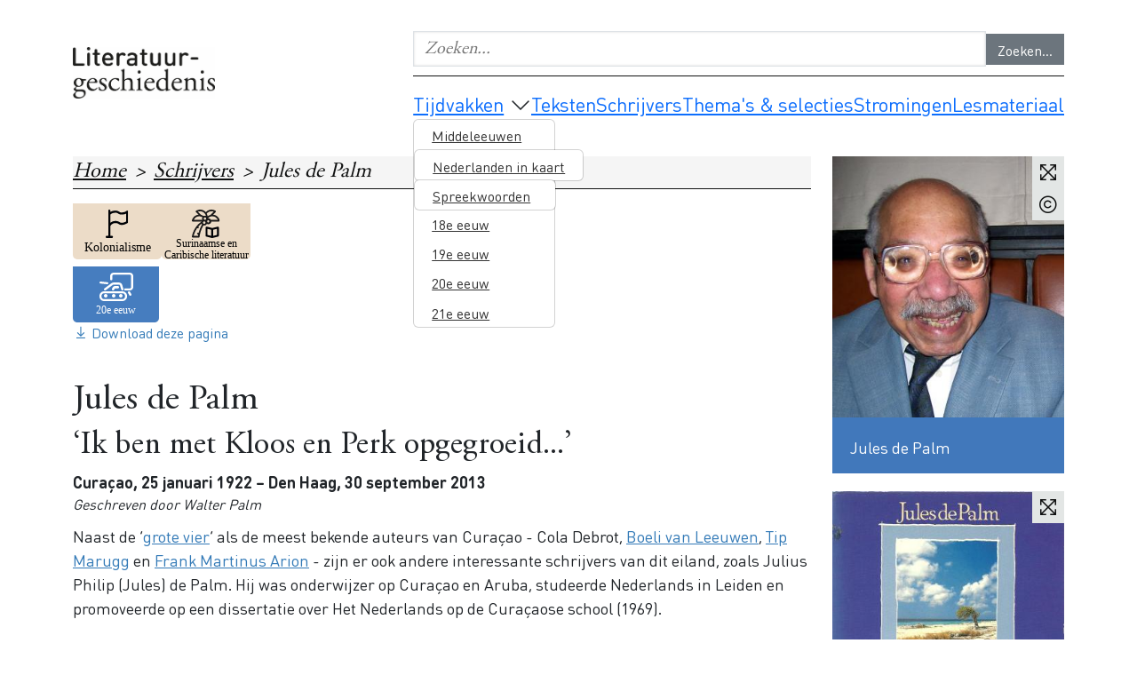

--- FILE ---
content_type: text/html; charset=UTF-8
request_url: https://www.literatuurgeschiedenis.org/schrijvers/jules-de-palm
body_size: 57012
content:
<!DOCTYPE html>
<html  lang="nl" dir="ltr" prefix="og: https://ogp.me/ns#">
  <head>
    <meta charset="utf-8" />
<script>var _paq = _paq || [];(function(){var u=(("https:" == document.location.protocol) ? "https://webstatistieken.kb.nl/" : "https://webstatistieken.kb.nl/");_paq.push(["setSiteId", "15"]);_paq.push(["setTrackerUrl", u+"matomo.php"]);_paq.push(["setDoNotTrack", 1]);if (!window.matomo_search_results_active) {_paq.push(["trackPageView"]);}_paq.push(["setIgnoreClasses", ["no-tracking","colorbox"]]);_paq.push(["enableLinkTracking"]);var d=document,g=d.createElement("script"),s=d.getElementsByTagName("script")[0];g.type="text/javascript";g.defer=true;g.async=true;g.src=u+"matomo.js";s.parentNode.insertBefore(g,s);})();</script>
<meta name="description" content="Naast de ‘grote vier’ als de meest bekende auteurs van Curaçao - Cola Debrot, Boeli van Leeuwen, Tip Marugg en Frank Martinus Arion - zijn er ook andere interessante schrijvers van dit eiland, zoals Julius Philip (Jules) de Palm. Hij was onderwijzer op Curaçao en Aruba, studeerde Nederlands in Leiden en promoveerde op een dissertatie over Het Nederlands op de Curaçaose school (1969).De Palm was actief op cultureel gebied. Hij was jarenlang vicevoorzitter van de Stichting voor Culturele Samenwerking (Sticusa). Hij was tot zijn pensionering in 1982, hoofdcoördinator van het Centraal Bureau Toezicht Curaçaose Bursalen. Vanuit die functie kreeg hij veel te maken met jongeren en verschillen tussen de Nederlandse en de Curaçaose cultuur. Ook verzorgde hij voorlichtingsprogramma’s voor de radio. Jules de Palm was mederedacteur van de Antilliaanse Cahiers (1955-1967) – een serie uitgaven van Antilliaanse literatuur - en redacteur van de herdruk van de Encyclopedie van de Nederlandse Antillen (1985). Hij was ook nauw betrokken bij de uitgave van het Verzameld werk van Cola Debrot (1985-1989). In 1995 kreeg Jules de Palm de Cola Debrotprijs, dat is de hoogst haalbare onderscheiding op Curaçao, voor zijn bijdrage aan de literatuur. Jules de Palm was ook een veelzijdig schrijver in het Papiaments en Nederlands.InterculturaliteitInterculturaliteit is het centrale thema in zijn literaire werk. Evenals de andere genoemde auteurs schreef en publiceerde hij in het Papiaments en Nederlands. In de koloniale tijd werd neergekeken op het Papiaments. Toen Pierre Lauffer (1920-1981) Jules de Palm een keer verraste met een gedicht in het Papiaments, drukte hij Jules de Palm op het hart om geen ruchtbaarheid te geven aan het feit dat hij Papiamentstalige gedichten schreef. Op Curaçao vermeed men angstvallig om de moedertaal bij officiële gelegenheden te gebruiken en op school werd je gestraft indien je een Papiaments woord gebruikte. Er was ook beslist nog geen plaats voor Papiamentse poëzie op het eiland.PapiamentsToen in mei 1940 de Tweede Wereldoorlog uitbrak, werden de banden tussen Nederland en Curaçao abrupt verbroken. De Nederlandse regering ging in ballingschap in Londen. Net als in andere koloniën begon ook op Curaçao het nationalisme op te leven. Het ging om het hervinden en herdefiniëren van de eigen identiteit en het afschudden van de Nederlandse culturele dominantie. Zo voerde het Curaçaosch Philharmonisch orkest in een historisch concert op 20 juni 1944 voor het eerst een concert met orkeststukken van uitsluitend Curaçaose componisten, zoals Rudolf Boskaljon (1897-1970), Rudolf Palm (1880-1950) en Jacobo Palm (1887-1982), grootvader van de schrijver Walter Palm.Jules de Palm, Pierre Lauffer (1920-1981) en René de Rooy (1917-1974) klommen in de pen en schreven Papiamentstalige liedjes. Samen gebruikten ze de naam Julio Perrenal, wat een anagram is van de namen van het trio. Ze publiceerden op 7 juli 1943 de bundel Cancionero Papiamento I. Het werd geen succes. Wellicht was dit te wijten aan het feit dat bij de presentatie ervan de zelden nuchtere gitarist en kornuiten niet kwamen opdagen, zodat het trio zelf het vocale gedeelte moest verzorgen. Er kwam geen Cancionero Papiamento II.De gitarist en contrabassist Julian Coco (1924-2013) heeft later samen met Jules de Palm voor het nageslacht, zeven van de oorspronkelijke tien liedjes kunnen annoteren. Deze zijn gepubliceerd in Julio Perrenal, dichters van het Papiamentse lied (1979). In deze publicatie zijn alle liedteksten opgenomen plus een Nederlandse vertaling. Jules de Palm schreef de inleiding. Na zijn inleiding volgde een artikel van René de Rooy en daarna een kopie van de Cancionero Papiamento inclusief de advertenties die erin stonden!Jules de Palm was ook actief in de wereld van het toneel. Hij vertaalde in aan de Curaçaose situatie aangepaste vorm A Midsummernight’s Dream van Shakespeare in het Papiaments als Ilushon di Anochi (1967). Het stuk werd met veel succes opgevoerd.NederlandsEen juweel van een verhaal van Jules de Palm is De Kerstcakes van Sjon Keta. Het verhaal gaat over een padvinder die zijn spaargeld gebruikt om Kerstcakes van de befaamde bakker Sjon Keta te kopen. Hij wil de Kerstcakes met Kerstmis uitdelen aan arme mensen in de buurt. Zo wil hij vermijden dat zij ‘een cakeloos, dus een onvolledig Kerstfeest zouden moeten vieren’. Hij gaat langs bij de armsten en biedt hun de Kerstcakes gratis aan. Maar het uitdelen mislukt. De een zegt dat Sjon Keta haar nooit groet, een ander denkt dat de pastoor de cake heeft gestuurd maar met hem heeft hij ruzie. Bij een derde legt hij de cake stilletjes op de vensterbank, maar die vertrouwt het niet en gooit het weg. Als hij zijn moeder vertelt wat hem overkomen is, gaat zij op pad met de Kerstcakes. Tot zijn niet geringe verwondering weet zijn moeder dezelfde cakes wél weg te geven. Als hij zijn moeder vraagt wat haar geheim is, vertelt zij dat zij de Kerstcakes heeft aangeboden aan de arme mensen omdat zij de cakes niet lekker vond, zo van: &quot;Er zit, geloof ik, te weinig boter in … of te veel eieren … ik weet het niet, maar …. neen, veel is het niet. Proef jij eens even.&quot; De Kerstcakes van Sjon Keta is voor het eerst verschenen in het Jaarboek van de Sticusa van 1954 en later in de verhalenbundel Antiya (1981) van Jules de Palm.De herinneringen aan de schooltijd van Jules de Palm zijn vervat in Kinderen van de fraters (1986). In het boek spreekt hij zijn waardering uit voor de inzet van deze congregatie voor het Curaçaose onderwijs. Tegelijkertijd is hij ook kritisch over het ontbreken van waardering voor de Curaçaose cultuur door deze Fraters van Tilburg, en hun eenzijdige oriëntatie op de Nederlandse cultuur. Een zo’n jeugdherinnering is de spectaculaire gijzeling van de Curaçaose gouverneur op 8 juni 1929 door de Venezolaanse rebellenleider Rafael Simón Urbina (1857-1950):Een paar dagen later kwam de frater opgewonden de klas binnen en zei op strenge toon dat we de naam van die rebel uit Venezuela, ene Uur-bie-na, in zijn klas of op de speelplaats niet mochten noemen. Over die zwarte bladzijde in de geschiedenis van het Koninkrijk der Nederlanden konden we maar beter zwijgen. We keken elkaar verwonderd aan. Waarom mochten we niet praten over wat er gebeurd was terwijl heel Curaçao nergens anders over sprak? Wat bedoelde hij precies met ‘zwarte bladzijde’? Zwarte mensen hadden er toch niets mee te maken. Zodra er iets mis was, hadden de zwarten het gedaan. Deze keer had ik met eigen ogen gezien dat de Venezolanen die te keer waren gegaan, beslist niet zwart waren.Lekker warm, lekker bruinLekker warm, lekker bruin. Vallen en opstaan in twee culturen (1990) is een interessant boek omdat De Palm cultuurverschillen tussen Curaçaoënaars en Nederlanders beschrijft, zoals het elkaar groeten en andere communicatievormen. Zo illustreert hij een verschil met het voorval dat een Nederlandse hospita een Curaçaose bursaal vraagt om een schilder die aan het werk is, uit te nodigen voor een kop koffie. De bursaal roept een aantal keren beleefd: &quot;Meneer...meneer&quot;. Geen reactie totdat de hospita op vriendelijke toon vraagt: &quot;Schilder…’n bakkie?&quot; De Curaçaose communicatiestijl is indirect, de Nederlandse daarentegen direct. Zo vertelt Jules Palm in dit boek over de bursalen Selma en Swinda die zonder opgave van redenen de huur opzegden bij hun hospita, Tante Miep. Pas later realiseerde hij zich dat Tante Miep een kat had die overal in huis zijn haren achterliet. Mogelijk zelfs in het eten. De kans is groot dat dít de reden was geweest dat Selma en Swinda abrupt en zonder opgave van redenen waren vertrokken. Door op stel en sprong te vertrekken gaven Selma en Swinda indirect aan dat ze hoogst ontevreden waren.Bijna vergeten?Het literaire oeuvre van Jules de Palm is amper te vinden op internet waardoor deze schrijver in het digitale tijdperk helaas nauwelijks nog lijkt te bestaan. Tot overmaat van ramp is ook de Collectie Antilliana in Bibliotheek Den Haag verdwenen, waar de boeken van onder meer Jules de Palm voor het publiek ter inzage waren. A perfect storm. De haarscherpe en tegelijkertijd humorvolle verhalen van Jules de Palm over cultuurverschillen en het koloniaal verleden kunnen het wederzijds begrip verbeteren." />
<link rel="canonical" href="https://www.literatuurgeschiedenis.org/schrijvers/jules-de-palm" />
<link rel="image_src" href="https://www.literatuurgeschiedenis.org/sites/default/files/styles/large/public/2023-10/jules_de_palm.jpg?itok=0Om8NxY-" />
<meta name="author" content="Walter Palm" />
<meta name="rating" content="12 years" />
<meta property="og:site_name" content="Literatuurgeschiedenis" />
<meta property="og:type" content="literature" />
<meta property="og:url" content="https://www.literatuurgeschiedenis.org/schrijvers/jules-de-palm" />
<meta property="og:title" content="Jules de Palm" />
<meta property="og:description" content="Naast de ‘grote vier’ als de meest bekende auteurs van Curaçao - Cola Debrot, Boeli van Leeuwen, Tip Marugg en Frank Martinus Arion - zijn er ook andere interessante schrijvers van dit eiland, zoals Julius Philip (Jules) de Palm. Hij was onderwijzer op Curaçao en Aruba, studeerde Nederlands in Leiden en promoveerde op een dissertatie over Het Nederlands op de Curaçaose school (1969).De Palm was actief op cultureel gebied. Hij was jarenlang vicevoorzitter van de Stichting voor Culturele Samenwerking (Sticusa). Hij was tot zijn pensionering in 1982, hoofdcoördinator van het Centraal Bureau Toezicht Curaçaose Bursalen. Vanuit die functie kreeg hij veel te maken met jongeren en verschillen tussen de Nederlandse en de Curaçaose cultuur. Ook verzorgde hij voorlichtingsprogramma’s voor de radio. Jules de Palm was mederedacteur van de Antilliaanse Cahiers (1955-1967) – een serie uitgaven van Antilliaanse literatuur - en redacteur van de herdruk van de Encyclopedie van de Nederlandse Antillen (1985). Hij was ook nauw betrokken bij de uitgave van het Verzameld werk van Cola Debrot (1985-1989). In 1995 kreeg Jules de Palm de Cola Debrotprijs, dat is de hoogst haalbare onderscheiding op Curaçao, voor zijn bijdrage aan de literatuur. Jules de Palm was ook een veelzijdig schrijver in het Papiaments en Nederlands.InterculturaliteitInterculturaliteit is het centrale thema in zijn literaire werk. Evenals de andere genoemde auteurs schreef en publiceerde hij in het Papiaments en Nederlands. In de koloniale tijd werd neergekeken op het Papiaments. Toen Pierre Lauffer (1920-1981) Jules de Palm een keer verraste met een gedicht in het Papiaments, drukte hij Jules de Palm op het hart om geen ruchtbaarheid te geven aan het feit dat hij Papiamentstalige gedichten schreef. Op Curaçao vermeed men angstvallig om de moedertaal bij officiële gelegenheden te gebruiken en op school werd je gestraft indien je een Papiaments woord gebruikte. Er was ook beslist nog geen plaats voor Papiamentse poëzie op het eiland.PapiamentsToen in mei 1940 de Tweede Wereldoorlog uitbrak, werden de banden tussen Nederland en Curaçao abrupt verbroken. De Nederlandse regering ging in ballingschap in Londen. Net als in andere koloniën begon ook op Curaçao het nationalisme op te leven. Het ging om het hervinden en herdefiniëren van de eigen identiteit en het afschudden van de Nederlandse culturele dominantie. Zo voerde het Curaçaosch Philharmonisch orkest in een historisch concert op 20 juni 1944 voor het eerst een concert met orkeststukken van uitsluitend Curaçaose componisten, zoals Rudolf Boskaljon (1897-1970), Rudolf Palm (1880-1950) en Jacobo Palm (1887-1982), grootvader van de schrijver Walter Palm.Jules de Palm, Pierre Lauffer (1920-1981) en René de Rooy (1917-1974) klommen in de pen en schreven Papiamentstalige liedjes. Samen gebruikten ze de naam Julio Perrenal, wat een anagram is van de namen van het trio. Ze publiceerden op 7 juli 1943 de bundel Cancionero Papiamento I. Het werd geen succes. Wellicht was dit te wijten aan het feit dat bij de presentatie ervan de zelden nuchtere gitarist en kornuiten niet kwamen opdagen, zodat het trio zelf het vocale gedeelte moest verzorgen. Er kwam geen Cancionero Papiamento II.De gitarist en contrabassist Julian Coco (1924-2013) heeft later samen met Jules de Palm voor het nageslacht, zeven van de oorspronkelijke tien liedjes kunnen annoteren. Deze zijn gepubliceerd in Julio Perrenal, dichters van het Papiamentse lied (1979). In deze publicatie zijn alle liedteksten opgenomen plus een Nederlandse vertaling. Jules de Palm schreef de inleiding. Na zijn inleiding volgde een artikel van René de Rooy en daarna een kopie van de Cancionero Papiamento inclusief de advertenties die erin stonden!Jules de Palm was ook actief in de wereld van het toneel. Hij vertaalde in aan de Curaçaose situatie aangepaste vorm A Midsummernight’s Dream van Shakespeare in het Papiaments als Ilushon di Anochi (1967). Het stuk werd met veel succes opgevoerd.NederlandsEen juweel van een verhaal van Jules de Palm is De Kerstcakes van Sjon Keta. Het verhaal gaat over een padvinder die zijn spaargeld gebruikt om Kerstcakes van de befaamde bakker Sjon Keta te kopen. Hij wil de Kerstcakes met Kerstmis uitdelen aan arme mensen in de buurt. Zo wil hij vermijden dat zij ‘een cakeloos, dus een onvolledig Kerstfeest zouden moeten vieren’. Hij gaat langs bij de armsten en biedt hun de Kerstcakes gratis aan. Maar het uitdelen mislukt. De een zegt dat Sjon Keta haar nooit groet, een ander denkt dat de pastoor de cake heeft gestuurd maar met hem heeft hij ruzie. Bij een derde legt hij de cake stilletjes op de vensterbank, maar die vertrouwt het niet en gooit het weg. Als hij zijn moeder vertelt wat hem overkomen is, gaat zij op pad met de Kerstcakes. Tot zijn niet geringe verwondering weet zijn moeder dezelfde cakes wél weg te geven. Als hij zijn moeder vraagt wat haar geheim is, vertelt zij dat zij de Kerstcakes heeft aangeboden aan de arme mensen omdat zij de cakes niet lekker vond, zo van: &quot;Er zit, geloof ik, te weinig boter in … of te veel eieren … ik weet het niet, maar …. neen, veel is het niet. Proef jij eens even.&quot; De Kerstcakes van Sjon Keta is voor het eerst verschenen in het Jaarboek van de Sticusa van 1954 en later in de verhalenbundel Antiya (1981) van Jules de Palm.De herinneringen aan de schooltijd van Jules de Palm zijn vervat in Kinderen van de fraters (1986). In het boek spreekt hij zijn waardering uit voor de inzet van deze congregatie voor het Curaçaose onderwijs. Tegelijkertijd is hij ook kritisch over het ontbreken van waardering voor de Curaçaose cultuur door deze Fraters van Tilburg, en hun eenzijdige oriëntatie op de Nederlandse cultuur. Een zo’n jeugdherinnering is de spectaculaire gijzeling van de Curaçaose gouverneur op 8 juni 1929 door de Venezolaanse rebellenleider Rafael Simón Urbina (1857-1950):Een paar dagen later kwam de frater opgewonden de klas binnen en zei op strenge toon dat we de naam van die rebel uit Venezuela, ene Uur-bie-na, in zijn klas of op de speelplaats niet mochten noemen. Over die zwarte bladzijde in de geschiedenis van het Koninkrijk der Nederlanden konden we maar beter zwijgen. We keken elkaar verwonderd aan. Waarom mochten we niet praten over wat er gebeurd was terwijl heel Curaçao nergens anders over sprak? Wat bedoelde hij precies met ‘zwarte bladzijde’? Zwarte mensen hadden er toch niets mee te maken. Zodra er iets mis was, hadden de zwarten het gedaan. Deze keer had ik met eigen ogen gezien dat de Venezolanen die te keer waren gegaan, beslist niet zwart waren.Lekker warm, lekker bruinLekker warm, lekker bruin. Vallen en opstaan in twee culturen (1990) is een interessant boek omdat De Palm cultuurverschillen tussen Curaçaoënaars en Nederlanders beschrijft, zoals het elkaar groeten en andere communicatievormen. Zo illustreert hij een verschil met het voorval dat een Nederlandse hospita een Curaçaose bursaal vraagt om een schilder die aan het werk is, uit te nodigen voor een kop koffie. De bursaal roept een aantal keren beleefd: &quot;Meneer...meneer&quot;. Geen reactie totdat de hospita op vriendelijke toon vraagt: &quot;Schilder…’n bakkie?&quot; De Curaçaose communicatiestijl is indirect, de Nederlandse daarentegen direct. Zo vertelt Jules Palm in dit boek over de bursalen Selma en Swinda die zonder opgave van redenen de huur opzegden bij hun hospita, Tante Miep. Pas later realiseerde hij zich dat Tante Miep een kat had die overal in huis zijn haren achterliet. Mogelijk zelfs in het eten. De kans is groot dat dít de reden was geweest dat Selma en Swinda abrupt en zonder opgave van redenen waren vertrokken. Door op stel en sprong te vertrekken gaven Selma en Swinda indirect aan dat ze hoogst ontevreden waren.Bijna vergeten?Het literaire oeuvre van Jules de Palm is amper te vinden op internet waardoor deze schrijver in het digitale tijdperk helaas nauwelijks nog lijkt te bestaan. Tot overmaat van ramp is ook de Collectie Antilliana in Bibliotheek Den Haag verdwenen, waar de boeken van onder meer Jules de Palm voor het publiek ter inzage waren. A perfect storm. De haarscherpe en tegelijkertijd humorvolle verhalen van Jules de Palm over cultuurverschillen en het koloniaal verleden kunnen het wederzijds begrip verbeteren." />
<meta property="og:image" content="https://www.literatuurgeschiedenis.org/sites/default/files/styles/large/public/2023-10/jules_de_palm.jpg?itok=0Om8NxY-" />
<meta property="og:image:url" content="https://www.literatuurgeschiedenis.org/sites/default/files/styles/large/public/2023-10/jules_de_palm.jpg?itok=0Om8NxY-" />
<meta property="og:image:secure_url" content="https://www.literatuurgeschiedenis.org/sites/default/files/styles/large/public/2023-10/jules_de_palm.jpg?itok=0Om8NxY-" />
<meta property="og:image:type" content="image/jpeg" />
<meta property="og:image:width" content="426" />
<meta property="og:image:height" content="1778" />
<meta property="og:image:alt" content="Portret van Jules de Palm" />
<meta name="twitter:card" content="summary_large_image" />
<meta name="twitter:site" content="@kb_nederland" />
<meta name="twitter:title" content="Jules de Palm" />
<meta name="twitter:description" content="Naast de ‘grote vier’ als de meest bekende auteurs van Curaçao - Cola Debrot, Boeli van Leeuwen, Tip Marugg en Frank Martinus Arion - zijn er ook andere interessante schrijvers van dit eiland, zoals Julius Philip (Jules) de Palm. Hij was onderwijzer op Curaçao en Aruba, studeerde Nederlands in Leiden en promoveerde op een dissertatie over Het Nederlands op de Curaçaose school (1969).De Palm was actief op cultureel gebied. Hij was jarenlang vicevoorzitter van de Stichting voor Culturele Samenwerking (Sticusa). Hij was tot zijn pensionering in 1982, hoofdcoördinator van het Centraal Bureau Toezicht Curaçaose Bursalen. Vanuit die functie kreeg hij veel te maken met jongeren en verschillen tussen de Nederlandse en de Curaçaose cultuur. Ook verzorgde hij voorlichtingsprogramma’s voor de radio. Jules de Palm was mederedacteur van de Antilliaanse Cahiers (1955-1967) – een serie uitgaven van Antilliaanse literatuur - en redacteur van de herdruk van de Encyclopedie van de Nederlandse Antillen (1985). Hij was ook nauw betrokken bij de uitgave van het Verzameld werk van Cola Debrot (1985-1989). In 1995 kreeg Jules de Palm de Cola Debrotprijs, dat is de hoogst haalbare onderscheiding op Curaçao, voor zijn bijdrage aan de literatuur. Jules de Palm was ook een veelzijdig schrijver in het Papiaments en Nederlands.InterculturaliteitInterculturaliteit is het centrale thema in zijn literaire werk. Evenals de andere genoemde auteurs schreef en publiceerde hij in het Papiaments en Nederlands. In de koloniale tijd werd neergekeken op het Papiaments. Toen Pierre Lauffer (1920-1981) Jules de Palm een keer verraste met een gedicht in het Papiaments, drukte hij Jules de Palm op het hart om geen ruchtbaarheid te geven aan het feit dat hij Papiamentstalige gedichten schreef. Op Curaçao vermeed men angstvallig om de moedertaal bij officiële gelegenheden te gebruiken en op school werd je gestraft indien je een Papiaments woord gebruikte. Er was ook beslist nog geen plaats voor Papiamentse poëzie op het eiland.PapiamentsToen in mei 1940 de Tweede Wereldoorlog uitbrak, werden de banden tussen Nederland en Curaçao abrupt verbroken. De Nederlandse regering ging in ballingschap in Londen. Net als in andere koloniën begon ook op Curaçao het nationalisme op te leven. Het ging om het hervinden en herdefiniëren van de eigen identiteit en het afschudden van de Nederlandse culturele dominantie. Zo voerde het Curaçaosch Philharmonisch orkest in een historisch concert op 20 juni 1944 voor het eerst een concert met orkeststukken van uitsluitend Curaçaose componisten, zoals Rudolf Boskaljon (1897-1970), Rudolf Palm (1880-1950) en Jacobo Palm (1887-1982), grootvader van de schrijver Walter Palm.Jules de Palm, Pierre Lauffer (1920-1981) en René de Rooy (1917-1974) klommen in de pen en schreven Papiamentstalige liedjes. Samen gebruikten ze de naam Julio Perrenal, wat een anagram is van de namen van het trio. Ze publiceerden op 7 juli 1943 de bundel Cancionero Papiamento I. Het werd geen succes. Wellicht was dit te wijten aan het feit dat bij de presentatie ervan de zelden nuchtere gitarist en kornuiten niet kwamen opdagen, zodat het trio zelf het vocale gedeelte moest verzorgen. Er kwam geen Cancionero Papiamento II.De gitarist en contrabassist Julian Coco (1924-2013) heeft later samen met Jules de Palm voor het nageslacht, zeven van de oorspronkelijke tien liedjes kunnen annoteren. Deze zijn gepubliceerd in Julio Perrenal, dichters van het Papiamentse lied (1979). In deze publicatie zijn alle liedteksten opgenomen plus een Nederlandse vertaling. Jules de Palm schreef de inleiding. Na zijn inleiding volgde een artikel van René de Rooy en daarna een kopie van de Cancionero Papiamento inclusief de advertenties die erin stonden!Jules de Palm was ook actief in de wereld van het toneel. Hij vertaalde in aan de Curaçaose situatie aangepaste vorm A Midsummernight’s Dream van Shakespeare in het Papiaments als Ilushon di Anochi (1967). Het stuk werd met veel succes opgevoerd.NederlandsEen juweel van een verhaal van Jules de Palm is De Kerstcakes van Sjon Keta. Het verhaal gaat over een padvinder die zijn spaargeld gebruikt om Kerstcakes van de befaamde bakker Sjon Keta te kopen. Hij wil de Kerstcakes met Kerstmis uitdelen aan arme mensen in de buurt. Zo wil hij vermijden dat zij ‘een cakeloos, dus een onvolledig Kerstfeest zouden moeten vieren’. Hij gaat langs bij de armsten en biedt hun de Kerstcakes gratis aan. Maar het uitdelen mislukt. De een zegt dat Sjon Keta haar nooit groet, een ander denkt dat de pastoor de cake heeft gestuurd maar met hem heeft hij ruzie. Bij een derde legt hij de cake stilletjes op de vensterbank, maar die vertrouwt het niet en gooit het weg. Als hij zijn moeder vertelt wat hem overkomen is, gaat zij op pad met de Kerstcakes. Tot zijn niet geringe verwondering weet zijn moeder dezelfde cakes wél weg te geven. Als hij zijn moeder vraagt wat haar geheim is, vertelt zij dat zij de Kerstcakes heeft aangeboden aan de arme mensen omdat zij de cakes niet lekker vond, zo van: &quot;Er zit, geloof ik, te weinig boter in … of te veel eieren … ik weet het niet, maar …. neen, veel is het niet. Proef jij eens even.&quot; De Kerstcakes van Sjon Keta is voor het eerst verschenen in het Jaarboek van de Sticusa van 1954 en later in de verhalenbundel Antiya (1981) van Jules de Palm.De herinneringen aan de schooltijd van Jules de Palm zijn vervat in Kinderen van de fraters (1986). In het boek spreekt hij zijn waardering uit voor de inzet van deze congregatie voor het Curaçaose onderwijs. Tegelijkertijd is hij ook kritisch over het ontbreken van waardering voor de Curaçaose cultuur door deze Fraters van Tilburg, en hun eenzijdige oriëntatie op de Nederlandse cultuur. Een zo’n jeugdherinnering is de spectaculaire gijzeling van de Curaçaose gouverneur op 8 juni 1929 door de Venezolaanse rebellenleider Rafael Simón Urbina (1857-1950):Een paar dagen later kwam de frater opgewonden de klas binnen en zei op strenge toon dat we de naam van die rebel uit Venezuela, ene Uur-bie-na, in zijn klas of op de speelplaats niet mochten noemen. Over die zwarte bladzijde in de geschiedenis van het Koninkrijk der Nederlanden konden we maar beter zwijgen. We keken elkaar verwonderd aan. Waarom mochten we niet praten over wat er gebeurd was terwijl heel Curaçao nergens anders over sprak? Wat bedoelde hij precies met ‘zwarte bladzijde’? Zwarte mensen hadden er toch niets mee te maken. Zodra er iets mis was, hadden de zwarten het gedaan. Deze keer had ik met eigen ogen gezien dat de Venezolanen die te keer waren gegaan, beslist niet zwart waren.Lekker warm, lekker bruinLekker warm, lekker bruin. Vallen en opstaan in twee culturen (1990) is een interessant boek omdat De Palm cultuurverschillen tussen Curaçaoënaars en Nederlanders beschrijft, zoals het elkaar groeten en andere communicatievormen. Zo illustreert hij een verschil met het voorval dat een Nederlandse hospita een Curaçaose bursaal vraagt om een schilder die aan het werk is, uit te nodigen voor een kop koffie. De bursaal roept een aantal keren beleefd: &quot;Meneer...meneer&quot;. Geen reactie totdat de hospita op vriendelijke toon vraagt: &quot;Schilder…’n bakkie?&quot; De Curaçaose communicatiestijl is indirect, de Nederlandse daarentegen direct. Zo vertelt Jules Palm in dit boek over de bursalen Selma en Swinda die zonder opgave van redenen de huur opzegden bij hun hospita, Tante Miep. Pas later realiseerde hij zich dat Tante Miep een kat had die overal in huis zijn haren achterliet. Mogelijk zelfs in het eten. De kans is groot dat dít de reden was geweest dat Selma en Swinda abrupt en zonder opgave van redenen waren vertrokken. Door op stel en sprong te vertrekken gaven Selma en Swinda indirect aan dat ze hoogst ontevreden waren.Bijna vergeten?Het literaire oeuvre van Jules de Palm is amper te vinden op internet waardoor deze schrijver in het digitale tijdperk helaas nauwelijks nog lijkt te bestaan. Tot overmaat van ramp is ook de Collectie Antilliana in Bibliotheek Den Haag verdwenen, waar de boeken van onder meer Jules de Palm voor het publiek ter inzage waren. A perfect storm. De haarscherpe en tegelijkertijd humorvolle verhalen van Jules de Palm over cultuurverschillen en het koloniaal verleden kunnen het wederzijds begrip verbeteren." />
<meta name="twitter:site:id" content="52443287" />
<meta name="twitter:creator:id" content="15890631" />
<meta name="twitter:creator" content="@mfgr" />
<meta name="twitter:image:alt" content="Afbeelding" />
<meta name="twitter:image" content="https://www.literatuurgeschiedenis.org/sites/default/files/styles/large/public/2023-10/jules_de_palm.jpg?itok=0Om8NxY-" />
<meta name="Generator" content="Drupal 11 (https://www.drupal.org)" />
<meta name="MobileOptimized" content="width" />
<meta name="HandheldFriendly" content="true" />
<meta name="viewport" content="width=device-width, initial-scale=1.0" />
<script type="application/ld+json">{
    "@context": "https://schema.org",
    "@graph": [
        {
            "@type": "Library",
            "@id": "https://www.literatuurgeschiedenis.org/",
            "url": "https://www.literatuurgeschiedenis.org/",
            "name": "Literatuurgeschiedenis",
            "logo": {
                "@type": "ImageObject",
                "representativeOfPage": "True",
                "url": "https://www.literatuurgeschiedenis.org/themes/custom/literatuurgeschiedenis/logo.svg"
            }
        },
        {
            "@type": "WebPage",
            "@id": "https://www.literatuurgeschiedenis.org/schrijvers/jules-de-palm",
            "breadcrumb": {
                "@type": "BreadcrumbList",
                "itemListElement": [
                    {
                        "@type": "ListItem",
                        "position": 1,
                        "name": "Home",
                        "item": "https://www.literatuurgeschiedenis.org/"
                    },
                    {
                        "@type": "ListItem",
                        "position": 2,
                        "name": "Schrijvers",
                        "item": "https://www.literatuurgeschiedenis.org/schrijvers"
                    }
                ]
            },
            "description": "Naast de ‘grote vier’ als de meest bekende auteurs van Curaçao - Cola Debrot, Boeli van Leeuwen, Tip Marugg en Frank Martinus Arion - zijn er ook andere interessante schrijvers van dit eiland, zoals Julius Philip (Jules) de Palm. Hij was onderwijzer op Curaçao en Aruba, studeerde Nederlands in Leiden en promoveerde op een dissertatie over Het Nederlands op de Curaçaose school (1969).De Palm was actief op cultureel gebied. Hij was jarenlang vicevoorzitter van de Stichting voor Culturele Samenwerking (Sticusa). Hij was tot zijn pensionering in 1982, hoofdcoördinator van het Centraal Bureau Toezicht Curaçaose Bursalen. Vanuit die functie kreeg hij veel te maken met jongeren en verschillen tussen de Nederlandse en de Curaçaose cultuur. Ook verzorgde hij voorlichtingsprogramma’s voor de radio. Jules de Palm was mederedacteur van de Antilliaanse Cahiers (1955-1967) – een serie uitgaven van Antilliaanse literatuur - en redacteur van de herdruk van de Encyclopedie van de Nederlandse Antillen (1985). Hij was ook nauw betrokken bij de uitgave van het Verzameld werk van Cola Debrot (1985-1989). In 1995 kreeg Jules de Palm de Cola Debrotprijs, dat is de hoogst haalbare onderscheiding op Curaçao, voor zijn bijdrage aan de literatuur. Jules de Palm was ook een veelzijdig schrijver in het Papiaments en Nederlands.InterculturaliteitInterculturaliteit is het centrale thema in zijn literaire werk. Evenals de andere genoemde auteurs schreef en publiceerde hij in het Papiaments en Nederlands. In de koloniale tijd werd neergekeken op het Papiaments. Toen Pierre Lauffer (1920-1981) Jules de Palm een keer verraste met een gedicht in het Papiaments, drukte hij Jules de Palm op het hart om geen ruchtbaarheid te geven aan het feit dat hij Papiamentstalige gedichten schreef. Op Curaçao vermeed men angstvallig om de moedertaal bij officiële gelegenheden te gebruiken en op school werd je gestraft indien je een Papiaments woord gebruikte. Er was ook beslist nog geen plaats voor Papiamentse poëzie op het eiland.PapiamentsToen in mei 1940 de Tweede Wereldoorlog uitbrak, werden de banden tussen Nederland en Curaçao abrupt verbroken. De Nederlandse regering ging in ballingschap in Londen. Net als in andere koloniën begon ook op Curaçao het nationalisme op te leven. Het ging om het hervinden en herdefiniëren van de eigen identiteit en het afschudden van de Nederlandse culturele dominantie. Zo voerde het Curaçaosch Philharmonisch orkest in een historisch concert op 20 juni 1944 voor het eerst een concert met orkeststukken van uitsluitend Curaçaose componisten, zoals Rudolf Boskaljon (1897-1970), Rudolf Palm (1880-1950) en Jacobo Palm (1887-1982), grootvader van de schrijver Walter Palm.Jules de Palm, Pierre Lauffer (1920-1981) en René de Rooy (1917-1974) klommen in de pen en schreven Papiamentstalige liedjes. Samen gebruikten ze de naam Julio Perrenal, wat een anagram is van de namen van het trio. Ze publiceerden op 7 juli 1943 de bundel Cancionero Papiamento I. Het werd geen succes. Wellicht was dit te wijten aan het feit dat bij de presentatie ervan de zelden nuchtere gitarist en kornuiten niet kwamen opdagen, zodat het trio zelf het vocale gedeelte moest verzorgen. Er kwam geen Cancionero Papiamento II.De gitarist en contrabassist Julian Coco (1924-2013) heeft later samen met Jules de Palm voor het nageslacht, zeven van de oorspronkelijke tien liedjes kunnen annoteren. Deze zijn gepubliceerd in Julio Perrenal, dichters van het Papiamentse lied (1979). In deze publicatie zijn alle liedteksten opgenomen plus een Nederlandse vertaling. Jules de Palm schreef de inleiding. Na zijn inleiding volgde een artikel van René de Rooy en daarna een kopie van de Cancionero Papiamento inclusief de advertenties die erin stonden!Jules de Palm was ook actief in de wereld van het toneel. Hij vertaalde in aan de Curaçaose situatie aangepaste vorm A Midsummernight’s Dream van Shakespeare in het Papiaments als Ilushon di Anochi (1967). Het stuk werd met veel succes opgevoerd.NederlandsEen juweel van een verhaal van Jules de Palm is De Kerstcakes van Sjon Keta. Het verhaal gaat over een padvinder die zijn spaargeld gebruikt om Kerstcakes van de befaamde bakker Sjon Keta te kopen. Hij wil de Kerstcakes met Kerstmis uitdelen aan arme mensen in de buurt. Zo wil hij vermijden dat zij ‘een cakeloos, dus een onvolledig Kerstfeest zouden moeten vieren’. Hij gaat langs bij de armsten en biedt hun de Kerstcakes gratis aan. Maar het uitdelen mislukt. De een zegt dat Sjon Keta haar nooit groet, een ander denkt dat de pastoor de cake heeft gestuurd maar met hem heeft hij ruzie. Bij een derde legt hij de cake stilletjes op de vensterbank, maar die vertrouwt het niet en gooit het weg. Als hij zijn moeder vertelt wat hem overkomen is, gaat zij op pad met de Kerstcakes. Tot zijn niet geringe verwondering weet zijn moeder dezelfde cakes wél weg te geven. Als hij zijn moeder vraagt wat haar geheim is, vertelt zij dat zij de Kerstcakes heeft aangeboden aan de arme mensen omdat zij de cakes niet lekker vond, zo van: \u0022Er zit, geloof ik, te weinig boter in … of te veel eieren … ik weet het niet, maar …. neen, veel is het niet. Proef jij eens even.\u0022 De Kerstcakes van Sjon Keta is voor het eerst verschenen in het Jaarboek van de Sticusa van 1954 en later in de verhalenbundel Antiya (1981) van Jules de Palm.De herinneringen aan de schooltijd van Jules de Palm zijn vervat in Kinderen van de fraters (1986). In het boek spreekt hij zijn waardering uit voor de inzet van deze congregatie voor het Curaçaose onderwijs. Tegelijkertijd is hij ook kritisch over het ontbreken van waardering voor de Curaçaose cultuur door deze Fraters van Tilburg, en hun eenzijdige oriëntatie op de Nederlandse cultuur. Een zo’n jeugdherinnering is de spectaculaire gijzeling van de Curaçaose gouverneur op 8 juni 1929 door de Venezolaanse rebellenleider Rafael Simón Urbina (1857-1950):Een paar dagen later kwam de frater opgewonden de klas binnen en zei op strenge toon dat we de naam van die rebel uit Venezuela, ene Uur-bie-na, in zijn klas of op de speelplaats niet mochten noemen. Over die zwarte bladzijde in de geschiedenis van het Koninkrijk der Nederlanden konden we maar beter zwijgen. We keken elkaar verwonderd aan. Waarom mochten we niet praten over wat er gebeurd was terwijl heel Curaçao nergens anders over sprak? Wat bedoelde hij precies met ‘zwarte bladzijde’? Zwarte mensen hadden er toch niets mee te maken. Zodra er iets mis was, hadden de zwarten het gedaan. Deze keer had ik met eigen ogen gezien dat de Venezolanen die te keer waren gegaan, beslist niet zwart waren.Lekker warm, lekker bruinLekker warm, lekker bruin. Vallen en opstaan in twee culturen (1990) is een interessant boek omdat De Palm cultuurverschillen tussen Curaçaoënaars en Nederlanders beschrijft, zoals het elkaar groeten en andere communicatievormen. Zo illustreert hij een verschil met het voorval dat een Nederlandse hospita een Curaçaose bursaal vraagt om een schilder die aan het werk is, uit te nodigen voor een kop koffie. De bursaal roept een aantal keren beleefd: \u0022Meneer...meneer\u0022. Geen reactie totdat de hospita op vriendelijke toon vraagt: \u0022Schilder…’n bakkie?\u0022 De Curaçaose communicatiestijl is indirect, de Nederlandse daarentegen direct. Zo vertelt Jules Palm in dit boek over de bursalen Selma en Swinda die zonder opgave van redenen de huur opzegden bij hun hospita, Tante Miep. Pas later realiseerde hij zich dat Tante Miep een kat had die overal in huis zijn haren achterliet. Mogelijk zelfs in het eten. De kans is groot dat dít de reden was geweest dat Selma en Swinda abrupt en zonder opgave van redenen waren vertrokken. Door op stel en sprong te vertrekken gaven Selma en Swinda indirect aan dat ze hoogst ontevreden waren.Bijna vergeten?Het literaire oeuvre van Jules de Palm is amper te vinden op internet waardoor deze schrijver in het digitale tijdperk helaas nauwelijks nog lijkt te bestaan. Tot overmaat van ramp is ook de Collectie Antilliana in Bibliotheek Den Haag verdwenen, waar de boeken van onder meer Jules de Palm voor het publiek ter inzage waren. A perfect storm. De haarscherpe en tegelijkertijd humorvolle verhalen van Jules de Palm over cultuurverschillen en het koloniaal verleden kunnen het wederzijds begrip verbeteren.",
            "author": {
                "@type": "Person",
                "name": "Walter Palm"
            }
        }
    ]
}</script>
<link rel="icon" href="/themes/custom/literatuurgeschiedenis/favicon.ico" type="image/vnd.microsoft.icon" />

    <title>Jules de Palm | Literatuurgeschiedenis</title>
    <link rel="stylesheet" media="all" href="/sites/default/files/css/css_B-kbtp4BiZKKTdWDzxpTy7IhzxdHMwmfGIVOOincClg.css?delta=0&amp;language=nl&amp;theme=literatuurgeschiedenis&amp;include=[base64]" />
<link rel="stylesheet" media="all" href="/sites/default/files/css/css_vaFfO0rLrSUxg04Y0dB0xZPVx3IdBDujpJsAI0X5b2Y.css?delta=1&amp;language=nl&amp;theme=literatuurgeschiedenis&amp;include=[base64]" />

    
  </head>
  <body class="node-823 path-node page-node-type-schrijver photoswipe-gallery">
    <a href="#main-content" class="visually-hidden focusable skip-link">
      Overslaan en naar de inhoud gaan
    </a>
    
      <div class="dialog-off-canvas-main-canvas d-flex flex-column h-100" data-off-canvas-main-canvas>
    


<div class="header container-xl">
                  <div class="hidden-md hidden-lg">
        <div class="col-sm-12" role="banner">
          <div class="header__top">
                    <a class="name navbar-brand" aria-label="Literatuurgeschiedenis logo" href="/" title="Home" rel="home">Literatuurgeschiedenis logo</a>
    

            <div class="hidden-xs">
              <section class="search-api-page-block-form-zoekresultaten search-api-page-block-form search-form search-block-form container-inline block block-search-api-page block-search-api-page-form-block clearfix" data-drupal-selector="search-api-page-block-form-zoekresultaten" id="block-searchapipagesearchblockform">
  
    

      <form data-block="header" action="/schrijvers/jules-de-palm" method="post" id="search-api-page-block-form-zoekresultaten" accept-charset="UTF-8">
  <div class="js-form-item form-item js-form-type-search form-type-search js-form-item-keys form-item-keys form-no-label">
      <label for="edit-keys" class="visually-hidden">Zoeken...</label>
        
  <input title="Geef de woorden op waar je naar wilt zoeken." placeholder="Zoeken..." data-toggle="tooltip" data-drupal-selector="edit-keys" type="search" id="edit-keys" name="keys" value="" size="15" maxlength="128" class="form-search form-control" />


        </div>

  <input autocomplete="off" data-drupal-selector="form-lkagwmrqwcjsvlje5k15dqbnt6fw0cteenepwycskzk" type="hidden" name="form_build_id" value="form-lkagwMRqwCJsvLje5k15DqbnT6fW0CTeENEPwyCsKZk" />


  <input data-drupal-selector="edit-search-api-page-block-form-zoekresultaten" type="hidden" name="form_id" value="search_api_page_block_form_zoekresultaten" />

<div data-drupal-selector="edit-actions" class="form-actions form-group js-form-wrapper form-wrapper" id="edit-actions">
    <input class="search-form__submit button js-form-submit form-submit btn btn-secondary" data-drupal-selector="edit-submit" type="submit" id="edit-submit" name="op" value="Zoeken..." />

</div>

</form>

  </section>


            </div>

            <div class="menu-toggle">
              <button id="toggle-icon" class="toggle mobile-menu-toggle" title="Menu">
                <span class="label">Menu</span>
                <div class="menu-toggle__icon">
                  <span></span>
                  <span></span>
                  <span></span>
                </div>
              </button>
            </div>
          </div>

          <div class="hidden-sm">
            <section class="search-api-page-block-form-zoekresultaten search-api-page-block-form search-form search-block-form container-inline block block-search-api-page block-search-api-page-form-block clearfix" data-drupal-selector="search-api-page-block-form-zoekresultaten" id="block-searchapipagesearchblockform">
  
    

      <form data-block="header" action="/schrijvers/jules-de-palm" method="post" id="search-api-page-block-form-zoekresultaten" accept-charset="UTF-8">
  <div class="js-form-item form-item js-form-type-search form-type-search js-form-item-keys form-item-keys form-no-label">
      <label for="edit-keys" class="visually-hidden">Zoeken...</label>
        
  <input title="Geef de woorden op waar je naar wilt zoeken." placeholder="Zoeken..." data-toggle="tooltip" data-drupal-selector="edit-keys" type="search" id="edit-keys" name="keys" value="" size="15" maxlength="128" class="form-search form-control" />


        </div>

  <input autocomplete="off" data-drupal-selector="form-lkagwmrqwcjsvlje5k15dqbnt6fw0cteenepwycskzk" type="hidden" name="form_build_id" value="form-lkagwMRqwCJsvLje5k15DqbnT6fW0CTeENEPwyCsKZk" />


  <input data-drupal-selector="edit-search-api-page-block-form-zoekresultaten" type="hidden" name="form_id" value="search_api_page_block_form_zoekresultaten" />

<div data-drupal-selector="edit-actions" class="form-actions form-group js-form-wrapper form-wrapper" id="edit-actions">
    <input class="search-form__submit button js-form-submit form-submit btn btn-secondary" data-drupal-selector="edit-submit" type="submit" id="edit-submit" name="op" value="Zoeken..." />

</div>

</form>

  </section>


          </div>

          
<header class="component-header" role="banner">
  <nav class="header-nav">
    <div class="header-menu d-flex">
            <nav role="navigation" id="main-menu" aria-labelledby="block-main-navigation-menu" id="block-main-navigation" class="component-nav navigation menu--main js-nav-hook">
        
                                  
        <h2 class="visually-hidden" id="block-main-navigation-menu">Main navigation</h2>
        
                          
      <ul data-block="header" class="menu menu--main nav">
                      <li class="menu-item expanded dropdown first">
                                                        <a href="/tijdvakken" class="dropdown-toggle" data-toggle="dropdown" data-drupal-link-system-path="node/10">Tijdvakken</a>
            <span class="caret" tabindex="0"></span>
                                      <ul data-block="header" class="menu menu--main nav dropdown-menu">
                      <li class="menu-item expanded dropdown first">
                                            <a href="/middeleeuwen" class="Middeleeuwen" data-drupal-link-system-path="node/4">Middeleeuwen</a>
                                      <ul data-block="header" class="menu menu--main nav dropdown-menu">
                      <li class="menu-item first last">
                                            <a href="/middeleeuwen/nederlanden-in-kaart" data-drupal-link-system-path="node/515">Nederlanden in kaart</a>
                            </li>
          </ul>
  
                  </li>
                      <li class="menu-item expanded dropdown">
                                            <a href="/16e-eeuw" class="Zestiende" data-drupal-link-system-path="node/507">16e eeuw</a>
                                      <ul data-block="header" class="menu menu--main nav dropdown-menu">
                      <li class="menu-item first last">
                                            <a href="/16e-eeuw/spreekwoorden" data-drupal-link-system-path="node/513">Spreekwoorden</a>
                            </li>
          </ul>
  
                  </li>
                      <li class="menu-item">
                                            <a href="/17e-eeuw" class="Zeventiende" data-drupal-link-system-path="node/5">17e eeuw</a>
                            </li>
                      <li class="menu-item">
                                            <a href="/18e-eeuw" class="Achttiende" data-drupal-link-system-path="node/6">18e eeuw</a>
                            </li>
                      <li class="menu-item">
                                            <a href="/19e-eeuw" class="Negentiende" data-drupal-link-system-path="node/7">19e eeuw</a>
                            </li>
                      <li class="menu-item">
                                            <a href="/20e-eeuw" class="Twintigste" data-drupal-link-system-path="node/8">20e eeuw</a>
                            </li>
                      <li class="menu-item last">
                                            <a href="/21e-eeuw" class="Eenentwintigste" data-drupal-link-system-path="node/514">21e eeuw</a>
                            </li>
          </ul>
  
                  </li>
                      <li class="menu-item">
                                            <a href="/teksten" data-drupal-link-system-path="node/9">Teksten</a>
                            </li>
                      <li class="menu-item active active-trail">
                                            <a href="/schrijvers" class="active-trail" data-drupal-link-system-path="node/11">Schrijvers</a>
                            </li>
                      <li class="menu-item">
                                            <a href="/selecties" data-drupal-link-system-path="node/557">Thema&#039;s &amp; selecties</a>
                            </li>
                      <li class="menu-item">
                                            <a href="/stromingen" data-drupal-link-system-path="node/34">Stromingen</a>
                            </li>
                      <li class="menu-item last">
                                            <a href="/lesmateriaal" data-drupal-link-system-path="node/760">Lesmateriaal</a>
                            </li>
          </ul>
  


              </nav>
    </div>
  </nav>
</header>



        </div>
      </div>

            <div class="visible-md visible-lg">
        <div class="col-sm-12" role="banner">
          <div class="header__top">
                    <a class="name navbar-brand" aria-label="Literatuurgeschiedenis logo" href="/" title="Home" rel="home">Literatuurgeschiedenis logo</a>
    

            <div class="header__top__right">
              <section class="search-api-page-block-form-zoekresultaten search-api-page-block-form search-form search-block-form container-inline block block-search-api-page block-search-api-page-form-block clearfix" data-drupal-selector="search-api-page-block-form-zoekresultaten" id="block-searchapipagesearchblockform">
  
    

      <form data-block="header" action="/schrijvers/jules-de-palm" method="post" id="search-api-page-block-form-zoekresultaten" accept-charset="UTF-8">
  <div class="js-form-item form-item js-form-type-search form-type-search js-form-item-keys form-item-keys form-no-label">
      <label for="edit-keys" class="visually-hidden">Zoeken...</label>
        
  <input title="Geef de woorden op waar je naar wilt zoeken." placeholder="Zoeken..." data-toggle="tooltip" data-drupal-selector="edit-keys" type="search" id="edit-keys" name="keys" value="" size="15" maxlength="128" class="form-search form-control" />


        </div>

  <input autocomplete="off" data-drupal-selector="form-lkagwmrqwcjsvlje5k15dqbnt6fw0cteenepwycskzk" type="hidden" name="form_build_id" value="form-lkagwMRqwCJsvLje5k15DqbnT6fW0CTeENEPwyCsKZk" />


  <input data-drupal-selector="edit-search-api-page-block-form-zoekresultaten" type="hidden" name="form_id" value="search_api_page_block_form_zoekresultaten" />

<div data-drupal-selector="edit-actions" class="form-actions form-group js-form-wrapper form-wrapper" id="edit-actions">
    <input class="search-form__submit button js-form-submit form-submit btn btn-secondary" data-drupal-selector="edit-submit" type="submit" id="edit-submit" name="op" value="Zoeken..." />

</div>

</form>

  </section>



              <div class="visible-lg">
                
<header class="component-header" role="banner">
  <nav class="header-nav">
    <div class="header-menu d-flex">
            <nav role="navigation" id="main-menu" aria-labelledby="block-main-navigation-menu" id="block-main-navigation" class="component-nav navigation menu--main js-nav-hook">
        
                                  
        <h2 class="visually-hidden" id="block-main-navigation-menu">Main navigation</h2>
        
                          
      <ul data-block="header" class="menu menu--main nav">
                      <li class="menu-item expanded dropdown first">
                                                        <a href="/tijdvakken" class="dropdown-toggle" data-toggle="dropdown" data-drupal-link-system-path="node/10">Tijdvakken</a>
            <span class="caret" tabindex="0"></span>
                                      <ul data-block="header" class="menu menu--main nav dropdown-menu">
                      <li class="menu-item expanded dropdown first">
                                            <a href="/middeleeuwen" class="Middeleeuwen" data-drupal-link-system-path="node/4">Middeleeuwen</a>
                                      <ul data-block="header" class="menu menu--main nav dropdown-menu">
                      <li class="menu-item first last">
                                            <a href="/middeleeuwen/nederlanden-in-kaart" data-drupal-link-system-path="node/515">Nederlanden in kaart</a>
                            </li>
          </ul>
  
                  </li>
                      <li class="menu-item expanded dropdown">
                                            <a href="/16e-eeuw" class="Zestiende" data-drupal-link-system-path="node/507">16e eeuw</a>
                                      <ul data-block="header" class="menu menu--main nav dropdown-menu">
                      <li class="menu-item first last">
                                            <a href="/16e-eeuw/spreekwoorden" data-drupal-link-system-path="node/513">Spreekwoorden</a>
                            </li>
          </ul>
  
                  </li>
                      <li class="menu-item">
                                            <a href="/17e-eeuw" class="Zeventiende" data-drupal-link-system-path="node/5">17e eeuw</a>
                            </li>
                      <li class="menu-item">
                                            <a href="/18e-eeuw" class="Achttiende" data-drupal-link-system-path="node/6">18e eeuw</a>
                            </li>
                      <li class="menu-item">
                                            <a href="/19e-eeuw" class="Negentiende" data-drupal-link-system-path="node/7">19e eeuw</a>
                            </li>
                      <li class="menu-item">
                                            <a href="/20e-eeuw" class="Twintigste" data-drupal-link-system-path="node/8">20e eeuw</a>
                            </li>
                      <li class="menu-item last">
                                            <a href="/21e-eeuw" class="Eenentwintigste" data-drupal-link-system-path="node/514">21e eeuw</a>
                            </li>
          </ul>
  
                  </li>
                      <li class="menu-item">
                                            <a href="/teksten" data-drupal-link-system-path="node/9">Teksten</a>
                            </li>
                      <li class="menu-item active active-trail">
                                            <a href="/schrijvers" class="active-trail" data-drupal-link-system-path="node/11">Schrijvers</a>
                            </li>
                      <li class="menu-item">
                                            <a href="/selecties" data-drupal-link-system-path="node/557">Thema&#039;s &amp; selecties</a>
                            </li>
                      <li class="menu-item">
                                            <a href="/stromingen" data-drupal-link-system-path="node/34">Stromingen</a>
                            </li>
                      <li class="menu-item last">
                                            <a href="/lesmateriaal" data-drupal-link-system-path="node/760">Lesmateriaal</a>
                            </li>
          </ul>
  


              </nav>
    </div>
  </nav>
</header>



              </div>
            </div>
          </div>

          <div class="hidden-lg">
            
<header class="component-header" role="banner">
  <nav class="header-nav">
    <div class="header-menu d-flex">
            <nav role="navigation" id="main-menu" aria-labelledby="block-main-navigation-menu" id="block-main-navigation" class="component-nav navigation menu--main js-nav-hook">
        
                                  
        <h2 class="visually-hidden" id="block-main-navigation-menu">Main navigation</h2>
        
                          
      <ul data-block="header" class="menu menu--main nav">
                      <li class="menu-item expanded dropdown first">
                                                        <a href="/tijdvakken" class="dropdown-toggle" data-toggle="dropdown" data-drupal-link-system-path="node/10">Tijdvakken</a>
            <span class="caret" tabindex="0"></span>
                                      <ul data-block="header" class="menu menu--main nav dropdown-menu">
                      <li class="menu-item expanded dropdown first">
                                            <a href="/middeleeuwen" class="Middeleeuwen" data-drupal-link-system-path="node/4">Middeleeuwen</a>
                                      <ul data-block="header" class="menu menu--main nav dropdown-menu">
                      <li class="menu-item first last">
                                            <a href="/middeleeuwen/nederlanden-in-kaart" data-drupal-link-system-path="node/515">Nederlanden in kaart</a>
                            </li>
          </ul>
  
                  </li>
                      <li class="menu-item expanded dropdown">
                                            <a href="/16e-eeuw" class="Zestiende" data-drupal-link-system-path="node/507">16e eeuw</a>
                                      <ul data-block="header" class="menu menu--main nav dropdown-menu">
                      <li class="menu-item first last">
                                            <a href="/16e-eeuw/spreekwoorden" data-drupal-link-system-path="node/513">Spreekwoorden</a>
                            </li>
          </ul>
  
                  </li>
                      <li class="menu-item">
                                            <a href="/17e-eeuw" class="Zeventiende" data-drupal-link-system-path="node/5">17e eeuw</a>
                            </li>
                      <li class="menu-item">
                                            <a href="/18e-eeuw" class="Achttiende" data-drupal-link-system-path="node/6">18e eeuw</a>
                            </li>
                      <li class="menu-item">
                                            <a href="/19e-eeuw" class="Negentiende" data-drupal-link-system-path="node/7">19e eeuw</a>
                            </li>
                      <li class="menu-item">
                                            <a href="/20e-eeuw" class="Twintigste" data-drupal-link-system-path="node/8">20e eeuw</a>
                            </li>
                      <li class="menu-item last">
                                            <a href="/21e-eeuw" class="Eenentwintigste" data-drupal-link-system-path="node/514">21e eeuw</a>
                            </li>
          </ul>
  
                  </li>
                      <li class="menu-item">
                                            <a href="/teksten" data-drupal-link-system-path="node/9">Teksten</a>
                            </li>
                      <li class="menu-item active active-trail">
                                            <a href="/schrijvers" class="active-trail" data-drupal-link-system-path="node/11">Schrijvers</a>
                            </li>
                      <li class="menu-item">
                                            <a href="/selecties" data-drupal-link-system-path="node/557">Thema&#039;s &amp; selecties</a>
                            </li>
                      <li class="menu-item">
                                            <a href="/stromingen" data-drupal-link-system-path="node/34">Stromingen</a>
                            </li>
                      <li class="menu-item last">
                                            <a href="/lesmateriaal" data-drupal-link-system-path="node/760">Lesmateriaal</a>
                            </li>
          </ul>
  


              </nav>
    </div>
  </nav>
</header>



          </div>
        </div>
      </div>
       </div>

<a id="main-content"></a>


  <div role="main" class="main-container container-xl js-quickedit-main-content">
    <div class="row">
      
                    
            
                  <section class="col-sm-9">

                                      <div class="highlighted">
                <div class="region region-highlighted">
    <div data-drupal-messages-fallback class="hidden"></div>
    <ol class="breadcrumb">
          <li >
                  <a href="/">Home</a>
              </li>
          <li >
                  <a href="/schrijvers">Schrijvers</a>
              </li>
          <li  class="active">
                  Jules de Palm
              </li>
      </ol>

<section class="theme-icons block block-finalist-tweaks block-theme-icons clearfix" id="block-literatuurgeschiedenis-themeiconsblock">
  
    

      <div class="icon-list"><div class="icons"><a href="/selecties/kolonialisme">
        <div class="image" data-image-name="kolonialisme.svg">
  

  <div class="field field--name-field-media-image field--type-image field--label-visually_hidden">
    <div class="field--label sr-only">Image</div>
              <div class="field--item">  <img loading="lazy" src="/sites/default/files/2024-09/kolonialisme.svg" alt="" title="Kolonialisme" class="img-fluid" />

</div>
          </div>

      <p>
      Kolonialisme
    </p>
  </div>

      </a><a href="/selecties/surinaamse-en-caribische-literatuur">
        <div class="image" data-image-name="suriname_caribien.svg">
  

  <div class="field field--name-field-media-image field--type-image field--label-visually_hidden">
    <div class="field--label sr-only">Image</div>
              <div class="field--item">  <img loading="lazy" src="/sites/default/files/2024-09/suriname_caribien.svg" alt="" title="Surinaamse en Caribische literatuur" class="img-fluid" />

</div>
          </div>

      <p>
      Surinaamse en Caribische literatuur
    </p>
  </div>

      </a></div></div>
  </section>

<section class="views-element-container block block-views block-views-blockperiodeicoon-periodevignet clearfix" id="block-views-block-periodeicoon-periodevignet">
  
    

      <div data-block="highlighted" class="form-group"><div class="view view-periodeicoon view-id-periodeicoon view-display-id-periodevignet js-view-dom-id-455c974654515127feda821728965be84af17b42f0386a0d700073f8a1828581">
  
    
      
      <div class="view-content">
          <div class="views-row"><div class="views-field views-field-field-overview-page periodeicon _0e eeuw"><a href="/20e-eeuw" hreflang="nl">20e eeuw</a></div></div>

    </div>
  
          </div>
</div>

  </section>

<section class="views-element-container block block-views block-views-blockpdf-export-link-block-1 clearfix" id="block-views-block-pdf-export-link-block-1">
  
    

      <div data-block="highlighted" class="form-group"><div class="view view-pdf-export-link view-id-pdf_export_link view-display-id-block_1 js-view-dom-id-8787758d0f0cc78e06412d5063df78c083fc388f878abfe206a602faea723472">
  
    
      
      <div class="view-content">
          <div class="views-row"><div class="views-field views-field-nid"><span class="field-content"><a href="/entityprint/pdf/node/823" aria-labelledby="Download deze pagina" class="download-icon">Download deze pagina</a></span></div></div>

    </div>
  
          </div>
</div>

  </section>


  </div>

            </div>
                  
                
                          <div class="region-content">
            
          </div>
            <div class="region region-content">
    
<article data-history-node-id="823" class="schrijver full clearfix">

  
      <h1 class="page-header"><span class="field field--name-title field--type-string field--label-hidden">Jules de Palm</span>
</h1>
    

  
  <div class="content">
    

            <div class="field field--name-field-ondertitel field--type-string field--label-hidden field--item">‘Ik ben met Kloos en Perk opgegroeid...’</div>
      
  <div class="field field--name-field-years-of-life field--type-string field--label-hidden field--item">Curaçao, 25 januari 1922 – Den Haag, 30 september 2013</div>

<div  class="field field--name-field-author field--type-string field--label-hidden">
      <cite class="field field--name-field-author field--type-string field--label-hidden field--item"> Geschreven door Walter Palm </cite>
  </div>


      <div class="field field--name-field-paginainhoud field--type-entity-reference-revisions field--label-hidden field--items">
              <div class="field--item">  <div class="paragraph paragraph--type--tekst paragraph--view-mode--default">
          

            <div class="clearfix text-formatted field field--name-field-tekst field--type-text-long field--label-hidden field--item"><p>Naast de ‘<a href="/20e-eeuw/nederlandstalige-literatuur-van-de-abc-eilanden" data-entity-type="node" data-entity-uuid="4b3c28b7-f7dd-41fc-9972-d2802852bbdf" data-entity-substitution="canonical" title="Nederlandstalige literatuur van de ABC-eilanden ">grote vier</a>’ als de meest bekende auteurs van Curaçao - Cola Debrot, <a href="/schrijvers/boeli-van-leeuwen" data-entity-type="node" data-entity-uuid="d7f47a35-5595-452b-8f75-20da6373e2cb" data-entity-substitution="canonical" title="Boeli van Leeuwen">Boeli van Leeuwen</a>, <a href="/teksten/de-morgen-loeit-weer-aan" data-entity-type="node" data-entity-uuid="b1ce9db6-a662-4cdb-8852-ea4e2c726811" data-entity-substitution="canonical" title="De morgen loeit weer aan ">Tip Marugg</a> en <a href="/teksten/dubbelspel" data-entity-type="node" data-entity-uuid="c3bc1533-71d9-43fb-ae0f-081c9f1ae459" data-entity-substitution="canonical" title="Dubbelspel ">Frank Martinus Arion</a> - zijn er ook andere interessante schrijvers van dit eiland, zoals Julius Philip (Jules) de Palm. Hij was onderwijzer op Curaçao en Aruba, studeerde Nederlands in Leiden en promoveerde op een dissertatie over Het Nederlands op de Curaçaose school (1969).</p><p>De Palm was actief op cultureel gebied. Hij was jarenlang vicevoorzitter van de Stichting voor Culturele Samenwerking (Sticusa). Hij was tot zijn pensionering in 1982, hoofdcoördinator van het Centraal Bureau Toezicht Curaçaose Bursalen. Vanuit die functie kreeg hij veel te maken met jongeren en verschillen tussen de Nederlandse en de Curaçaose cultuur. Ook verzorgde hij voorlichtingsprogramma’s voor de radio.&nbsp;</p><p>Jules de Palm was mederedacteur van de <cite class="paragraph__cite">Antilliaanse Cahiers</cite> (1955-1967) – een serie uitgaven van Antilliaanse literatuur - en redacteur van de herdruk van de <cite class="paragraph__cite">Encyclopedie van de Nederlandse Antillen</cite> (1985). Hij was ook nauw betrokken bij de uitgave van het <cite class="paragraph__cite">Verzameld werk van Cola Debrot</cite> (1985-1989). In 1995 kreeg Jules de Palm de Cola Debrotprijs, dat is de hoogst haalbare onderscheiding op Curaçao, voor zijn bijdrage aan de literatuur. Jules de Palm was ook een veelzijdig schrijver in het Papiaments en Nederlands.</p><h2>Interculturaliteit</h2><p>Interculturaliteit is het centrale thema in zijn literaire werk. Evenals de andere genoemde auteurs schreef en publiceerde hij in het Papiaments en Nederlands. In de koloniale tijd werd neergekeken op het Papiaments. Toen <a href="/schrijvers/pierre-lauffer" data-entity-type="node" data-entity-uuid="29fcb4fc-ec7d-4589-9b78-0f014aae77c2" data-entity-substitution="canonical" title="Pierre Lauffer">Pierre Lauffer</a> (1920-1981) Jules de Palm een keer verraste met een gedicht in het Papiaments, drukte hij Jules de Palm op het hart om geen ruchtbaarheid te geven aan het feit dat hij Papiamentstalige gedichten schreef. Op Curaçao vermeed men angstvallig om de moedertaal bij officiële gelegenheden te gebruiken en op school werd je gestraft indien je een Papiaments woord gebruikte. Er was ook beslist nog geen plaats voor Papiamentse poëzie op het eiland.</p><h2>Papiaments</h2><p>Toen in mei 1940 de Tweede Wereldoorlog uitbrak, werden de banden tussen Nederland en Curaçao abrupt verbroken. De Nederlandse regering ging in ballingschap in Londen. Net als in andere koloniën begon ook op Curaçao het nationalisme op te leven. Het ging om het hervinden en herdefiniëren van de eigen identiteit en het afschudden van de Nederlandse culturele dominantie. Zo voerde het Curaçaosch Philharmonisch orkest in een historisch concert op 20 juni 1944 voor het eerst een concert met orkeststukken van uitsluitend Curaçaose componisten, zoals Rudolf Boskaljon (1897-1970), Rudolf Palm (1880-1950) en Jacobo Palm (1887-1982), grootvader van de schrijver Walter Palm.</p><p>Jules de Palm, Pierre Lauffer (1920-1981) en René de Rooy (1917-1974) klommen in de pen en schreven Papiamentstalige liedjes. Samen gebruikten ze de naam Julio Perrenal, wat een anagram is van de namen van het trio. Ze publiceerden op 7 juli 1943 de bundel <cite class="paragraph__cite">Cancionero Papiamento I</cite>. Het werd geen succes. Wellicht was dit te wijten aan het feit dat bij de presentatie ervan de zelden nuchtere gitarist en kornuiten niet kwamen opdagen, zodat het trio zelf het vocale gedeelte moest verzorgen. Er kwam geen <cite class="paragraph__cite">Cancionero Papiamento II</cite>.</p><p>De gitarist en contrabassist Julian Coco (1924-2013) heeft later samen met Jules de Palm voor het nageslacht, zeven van de oorspronkelijke tien liedjes kunnen annoteren. Deze zijn gepubliceerd in <cite class="paragraph__cite">Julio Perrenal, dichters van het Papiamentse lied</cite> (1979). In deze publicatie zijn alle liedteksten opgenomen plus een Nederlandse vertaling. Jules de Palm schreef de inleiding. Na zijn inleiding volgde een artikel van René de Rooy en daarna een kopie van de <cite class="paragraph__cite">Cancionero Papiamento</cite> inclusief de advertenties die erin stonden!</p><p>Jules de Palm was ook actief in de wereld van het toneel. Hij vertaalde in aan de Curaçaose situatie aangepaste vorm <cite class="paragraph__cite">A Midsummernight’s Dream</cite> van Shakespeare in het Papiaments als <cite class="paragraph__cite">Ilushon di Anochi</cite> (1967). Het stuk werd met veel succes opgevoerd.</p><h2>Nederlands</h2><p>Een juweel van een verhaal van Jules de Palm is <cite class="paragraph__cite">De Kerstcakes van Sjon Keta</cite>. Het verhaal gaat over een padvinder die zijn spaargeld gebruikt om Kerstcakes van de befaamde bakker Sjon Keta te kopen. Hij wil de Kerstcakes met Kerstmis uitdelen aan arme mensen in de buurt. Zo wil hij vermijden dat zij ‘een cakeloos, dus een onvolledig Kerstfeest zouden moeten vieren’. Hij gaat langs bij de armsten en biedt hun de Kerstcakes gratis aan. Maar het uitdelen mislukt. De een zegt dat Sjon Keta haar nooit groet, een ander denkt dat de pastoor de cake heeft gestuurd maar met hem heeft hij ruzie. Bij een derde legt hij de cake stilletjes op de vensterbank, maar die vertrouwt het niet en gooit het weg. Als hij zijn moeder vertelt wat hem overkomen is, gaat zij op pad met de Kerstcakes. Tot zijn niet geringe verwondering weet zijn moeder dezelfde cakes wél weg te geven. Als hij zijn moeder vraagt wat haar geheim is, vertelt zij dat zij de Kerstcakes heeft aangeboden aan de arme mensen omdat zij de cakes niet lekker vond, zo van: "Er zit, geloof ik, te weinig boter in … of te veel eieren … ik weet het niet, maar …. neen, veel is het niet. Proef jij eens even." <cite class="paragraph__cite">De Kerstcakes van Sjon Keta</cite> is voor het eerst verschenen in het <cite class="paragraph__cite">Jaarboek van de Sticusa</cite> van 1954 en later in de verhalenbundel <cite class="paragraph__cite">Antiya</cite> (1981) van Jules de Palm.</p><p>De herinneringen aan de schooltijd van Jules de Palm zijn vervat in <cite class="paragraph__cite">Kinderen van de fraters</cite> (1986). In het boek spreekt hij zijn waardering uit voor de inzet van deze congregatie voor het Curaçaose onderwijs. Tegelijkertijd is hij ook kritisch over het ontbreken van waardering voor de Curaçaose cultuur door deze Fraters van Tilburg, en hun eenzijdige oriëntatie op de Nederlandse cultuur. Een zo’n jeugdherinnering is de spectaculaire gijzeling van de Curaçaose gouverneur op 8 juni 1929 door de Venezolaanse rebellenleider Rafael Simón Urbina (1857-1950):</p><blockquote><p>Een paar dagen later kwam de frater opgewonden de klas binnen en zei op strenge toon dat we de naam van die rebel uit Venezuela, ene Uur-bie-na, in zijn klas of op de speelplaats niet mochten noemen. Over die zwarte bladzijde in de geschiedenis van het Koninkrijk der Nederlanden konden we maar beter zwijgen. We keken elkaar verwonderd aan. Waarom mochten we niet praten over wat er gebeurd was terwijl heel Curaçao nergens anders over sprak? Wat bedoelde hij precies met ‘zwarte bladzijde’? Zwarte mensen hadden er toch niets mee te maken. Zodra er iets mis was, hadden de zwarten het gedaan. Deze keer had ik met eigen ogen gezien dat de Venezolanen die te keer waren gegaan, beslist niet zwart waren.</p></blockquote><h2><cite class="paragraph__cite">Lekker warm, lekker bruin</cite></h2><p><cite class="paragraph__cite">Lekker warm, lekker bruin. Vallen en opstaan in twee culturen</cite> (1990) is een interessant boek omdat De Palm cultuurverschillen tussen Curaçaoënaars en Nederlanders beschrijft, zoals het elkaar groeten en andere communicatievormen. Zo illustreert hij een verschil met het voorval dat een Nederlandse hospita een Curaçaose bursaal vraagt om een schilder die aan het werk is, uit te nodigen voor een kop koffie. De bursaal roept een aantal keren beleefd: "Meneer...meneer". Geen reactie totdat de hospita op vriendelijke toon vraagt: "Schilder…’n bakkie?"&nbsp;</p><p>De Curaçaose communicatiestijl is indirect, de Nederlandse daarentegen direct. Zo vertelt Jules Palm in dit boek over de bursalen Selma en Swinda die zonder opgave van redenen de huur opzegden bij hun hospita, Tante Miep. Pas later realiseerde hij zich dat Tante Miep een kat had die overal in huis zijn haren achterliet. Mogelijk zelfs in het eten. De kans is groot dat dít de reden was geweest dat Selma en Swinda abrupt en zonder opgave van redenen waren vertrokken. Door op stel en sprong te vertrekken gaven Selma en Swinda indirect aan dat ze hoogst ontevreden waren.</p><h2>Bijna vergeten?</h2><p>Het literaire oeuvre van Jules de Palm is amper te vinden op internet waardoor deze schrijver in het digitale tijdperk helaas nauwelijks nog lijkt te bestaan. Tot overmaat van ramp is ook de Collectie Antilliana in Bibliotheek Den Haag verdwenen, waar de boeken van onder meer Jules de Palm voor het publiek ter inzage waren. <em><span lang="en" dir="ltr">A perfect storm</span></em>. De haarscherpe en tegelijkertijd humorvolle verhalen van Jules de Palm over cultuurverschillen en het koloniaal verleden kunnen het wederzijds begrip verbeteren.</p></div>
      
      </div>
</div>
          </div>
  
  </div>

</article>

  </div>

              </section>

                    <aside class="col-sm-3" role="complementary">
          <div class="region region-sidebar-second sidebar-afbeeldingen">
                          <div>
  <figure>
    
    <div class="image" data-image-name="jules_de_palm.jpg">
      
  

            <div class="field field--name-field-media-image field--type-image field--label-hidden field--item">  <a href="https://www.literatuurgeschiedenis.org/sites/default/files/2023-10/jules_de_palm.jpg"  class="photoswipe" data-pswp-width="1579" data-pswp-height="1778" data-overlay-title="Portret van Jules de Palm">    <picture>
                  <source srcset="/sites/default/files/styles/sidebar_image/public/2023-10/jules_de_palm.webp?itok=RC7pejEl 1x, /sites/default/files/styles/sidebar_image_2x/public/2023-10/jules_de_palm.webp?itok=cmG3G7W6 2x" media="all and (min-width: 1290px)" type="image/webp" width="338" height="381"/>
              <source srcset="/sites/default/files/styles/sidebar_image/public/2023-10/jules_de_palm.jpg?itok=RC7pejEl 1x, /sites/default/files/styles/sidebar_image_2x/public/2023-10/jules_de_palm.jpg?itok=cmG3G7W6 2x" media="all and (min-width: 1290px)" type="image/jpeg" width="338" height="381"/>
                  <img loading="lazy" width="338" height="381" src="/sites/default/files/styles/sidebar_image/public/2023-10/jules_de_palm.jpg?itok=RC7pejEl" alt="Portret van Jules de Palm" class="img-fluid" />

  </picture>

</a>
</div>
      
    </div>
        <div class="copyright" aria-live="polite">
      

            <div class="clearfix text-formatted field field--name-field-copyright field--type-text-long field--label-hidden field--item"><p>Foto: Aart G. Broek</p></div>
      
    </div>
    
        <figcaption>
      

            <div class="clearfix text-formatted field field--name-field-onderschrift-html field--type-text-long field--label-hidden field--item"><p>Jules de Palm</p></div>
      
    </figcaption>
      </figure>
</div>

                          <div>
  <figure>
    
    <div class="image" data-image-name="antiya.jpg">
      
  

            <div class="field field--name-field-media-image field--type-image field--label-hidden field--item">  <a href="https://www.literatuurgeschiedenis.org/sites/default/files/2023-10/antiya.jpg"  class="photoswipe" data-pswp-width="967" data-pswp-height="1557" data-overlay-title="Omslag van &#039;Antiya&#039;">    <picture>
                  <source srcset="/sites/default/files/styles/sidebar_image/public/2023-10/antiya.webp?itok=MIkjYGAm 1x, /sites/default/files/styles/sidebar_image_2x/public/2023-10/antiya.webp?itok=hZ6GCXXL 2x" media="all and (min-width: 1290px)" type="image/webp" width="338" height="544"/>
              <source srcset="/sites/default/files/styles/sidebar_image/public/2023-10/antiya.jpg?itok=MIkjYGAm 1x, /sites/default/files/styles/sidebar_image_2x/public/2023-10/antiya.jpg?itok=hZ6GCXXL 2x" media="all and (min-width: 1290px)" type="image/jpeg" width="338" height="544"/>
                  <img loading="lazy" width="338" height="544" src="/sites/default/files/styles/sidebar_image/public/2023-10/antiya.jpg?itok=MIkjYGAm" alt="Omslag van &#039;Antiya&#039;" class="img-fluid" />

  </picture>

</a>
</div>
      
    </div>
    
        <figcaption>
      

            <div class="clearfix text-formatted field field--name-field-onderschrift-html field--type-text-long field--label-hidden field--item"><p>Omslag van <cite class="paragraph__cite">Antiya</cite>, 1981</p></div>
      
    </figcaption>
      </figure>
</div>

                          <div>
  <figure>
    
    <div class="image" data-image-name="lekker_warm_lekker_bruin.jpeg">
      
  

            <div class="field field--name-field-media-image field--type-image field--label-hidden field--item">  <a href="https://www.literatuurgeschiedenis.org/sites/default/files/2023-10/lekker_warm_lekker_bruin.jpeg"  class="photoswipe" data-pswp-width="984" data-pswp-height="1532" data-overlay-title="Omslag van Lekker warm, lekker bruin">    <picture>
                  <source srcset="/sites/default/files/styles/sidebar_image/public/2023-10/lekker_warm_lekker_bruin.webp?itok=e4tJtAl- 1x, /sites/default/files/styles/sidebar_image_2x/public/2023-10/lekker_warm_lekker_bruin.webp?itok=yE_aKKd_ 2x" media="all and (min-width: 1290px)" type="image/webp" width="338" height="526"/>
              <source srcset="/sites/default/files/styles/sidebar_image/public/2023-10/lekker_warm_lekker_bruin.jpeg?itok=e4tJtAl- 1x, /sites/default/files/styles/sidebar_image_2x/public/2023-10/lekker_warm_lekker_bruin.jpeg?itok=yE_aKKd_ 2x" media="all and (min-width: 1290px)" type="image/jpeg" width="338" height="526"/>
                  <img loading="lazy" width="338" height="526" src="/sites/default/files/styles/sidebar_image/public/2023-10/lekker_warm_lekker_bruin.jpeg?itok=e4tJtAl-" alt="Omslag van Lekker warm, lekker bruin" class="img-fluid" />

  </picture>

</a>
</div>
      
    </div>
    
        <figcaption>
      

            <div class="clearfix text-formatted field field--name-field-onderschrift-html field--type-text-long field--label-hidden field--item"><p>Omslag van <cite class="paragraph__cite">Lekker warm, lekker bruin</cite>, 1990</p></div>
      
    </figcaption>
      </figure>
</div>

                      </div>
        </aside>
          </div>
  </div>

  <div class="subcontent container-xl">
    <div class="region region-subcontent subcontent-verderlezen">
      <h2 class="block-title">Verder lezen</h2>
    <ul><li>Walter Palm, <a href="https://resolver.kb.nl/resolve?urn=ddd:010644509:mpeg21:a0225">‘Ik ben altijd gefascineerd geweest door cultuurverschillen’</a> [interview met Jules de Palm n.a.v. <cite class="paragraph__cite">Lekker Warm... Lekker Bruin</cite>]. In: <cite class="paragraph__cite">Amigoe</cite> van 19 januari 1991</li><li>Marjan Berk, "<a href="https://resolver.kb.nl/resolve?urn=KBPERS01:003089003:mpeg21:a00099">Een Curaçaoënaar tussen twee culturen</a>" [interview met Jules de Palm naar aanleiding van de publicatie van <cite class="paragraph__cite">Lekker Warm..Lekker Bruin</cite>]. In: <cite class="paragraph__cite">Algemeen Dagblad</cite> van 4 maart 1991&nbsp;</li><li>Walter Palm, <a href="https://www.delpher.nl/nl/kranten/view?coll=ddd&amp;identifier=ddd:010640584:mpeg21:a0171">""Aniyas" onmiskenbaar Antilliaans"</a> [recensie]. In: <cite class="paragraph__cite">Amigoe</cite> van 15 augustus 1981&nbsp;</li><li>Walter Palm, <a href="https://resolver.kb.nl/resolve?urn=ddd:010639858:mpeg21:a0153">"De ballade van Julio Perrenal"</a> [recensie]. In: <cite class="paragraph__cite">Amigoe</cite> van 16 juni 1979 &nbsp;</li><li>'<a href="https://www.delpher.nl/nl/kranten/view?coll=ddd&amp;identifier=ddd:010644852:mpeg21:p016">De man met de rozet'</a> [Jules de Palm krijgt de Cola Debrotprijs]. In: <cite class="paragraph__cite">Amigoe </cite>van 2 november 1995&nbsp;</li><li>Jos de Roo, ‘Jules de Palm: Kinderen van de fraters.’ In: Jos de Roo, <cite class="paragraph__cite">Antilliaans Proza; Acht uittreksels van Antilliaanse prozawerken</cite>. Laren: Walvaboek, 1993, pp. 29-42.&nbsp;</li><li>Jos de Roo, ‘Jules de Palm.’ In: B. Jos de Roo, <cite class="paragraph__cite">Praatjes voor de West; De Wereldomroep en de Antilliaanse en Surinaamse literatuur 1947-1958</cite>. Haarlem: In de Knipscheer, 2015, 247-303. (over het vroegste werk van Jules de Palm)&nbsp;</li><li><cite class="paragraph__cite">Kinderen van de fraters</cite> (DBNL)</li><li>Jules de Palm, <a href="https://www.dbnl.org/tekst/_gid001199001_01/_gid001199001_01_0092.php">"Wat niet weet, kan deren"</a>, 1990. [Fragment uit <cite class="paragraph__cite">Lekker warm, lekker bruin</cite>]</li><li>Cola Debrot, "<a href="https://www.dbnl.org/tekst/_ant003195501_01/_ant003195501_01_0006.php">De Kerstcakes van Sjon Keta</a>". In: <cite class="paragraph__cite">Antilliaanse Cahiers</cite>. Jaargang 1-2. De Bezige Bij, Amsterdam 1955-1956.</li><li>Meer informatie over Jules is te vinden in de <a href="https://www.dbnl.org/auteurs/auteur.php?id=palm004">DBNL.</a></li></ul>
    </div>
  </div>

<div class="subcontent_second container-xl">
  <div class="region region-subcontent subcontent-opdrachten">
    <h2 class="block-title">Opdrachten</h2>
    <ol><li>De cultuur van Curaçao en die van Nederland zijn erg verschillend. Zoek drie van die verschillen in het werk van Jules de Palm.&nbsp;</li><li>Wat bedoelde Jules de Palm toen hij zei: "Ik ben met Kloos en Perk opgegroeid...", en hoe blijkt dat in zijn werk?</li><li>Lees een verhaal van Jules de Palm, probeer het om te bouwen tot een korte sketch en voer die op.</li></ol>
  </div>
</div>

<div class="subcontent_third container-xl">
      <div class="region region-subcontent subcontent-verwijzingen">
    <h2 class="block-title">Meer hierover</h2>
      <div class="subcontent-verwijzingen-grid">
                  <div class="subcontent image-card">
  

            <div class="field field--name-field-indexplaatje field--type-entity-reference field--label-hidden field--item"><div>
  <figure>
    
    <div class="image" data-image-name="debrot.jpg">
      

            <div class="field field--name-field-media-image field--type-image field--label-hidden field--item">    <picture>
                  <source srcset="/sites/default/files/styles/indexplaatje_crop/public/2021-06/debrot.webp?h=5e641dec&amp;itok=IahW2fuR 1x, /sites/default/files/styles/indexplaatje_2x/public/2021-06/debrot.webp?h=5e641dec&amp;itok=WEZYjXdo 2x" media="all and (min-width: 1290px)" type="image/webp" width="345" height="300"/>
              <source srcset="/sites/default/files/styles/indexplaatje_crop/public/2021-06/debrot.jpg?h=5e641dec&amp;itok=IahW2fuR 1x, /sites/default/files/styles/indexplaatje_2x/public/2021-06/debrot.jpg?h=5e641dec&amp;itok=WEZYjXdo 2x" media="all and (min-width: 1290px)" type="image/jpeg" width="345" height="300"/>
                  <img loading="eager" width="345" height="300" src="/sites/default/files/styles/indexplaatje_crop/public/2021-06/debrot.jpg?h=5e641dec&amp;itok=IahW2fuR" alt="Buste van Cola Debrot in Willemstad, Curaçao" class="img-fluid" />

  </picture>

</div>
      
    </div>
    
      </figure>
</div>
</div>
      
  <div class="image-overlay">
    
          <a href="/20e-eeuw/nederlandstalige-literatuur-van-de-abc-eilanden" rel="bookmark"><span class="field field--name-title field--type-string field--label-hidden">Nederlandstalige literatuur van de ABC-eilanden </span>
</a>
      
    
    
    

    

            <div class="field field--name-field-ondertitel field--type-string field--label-hidden field--item">De grote vier van Curaçao</div>
      
    
  </div>
</div>

                  <div class="subcontent image-card">
  

            <div class="field field--name-field-indexplaatje field--type-entity-reference field--label-hidden field--item"><div>
  <figure>
    
    <div class="image" data-image-name="aletta_beaujon.jpg">
      

            <div class="field field--name-field-media-image field--type-image field--label-hidden field--item">    <picture>
                  <source srcset="/sites/default/files/styles/indexplaatje_crop/public/2022-07/aletta_beaujon.webp?h=59855e78&amp;itok=WbH88CQa 1x, /sites/default/files/styles/indexplaatje_2x/public/2022-07/aletta_beaujon.webp?h=59855e78&amp;itok=th5YkSQk 2x" media="all and (min-width: 1290px)" type="image/webp" width="345" height="300"/>
              <source srcset="/sites/default/files/styles/indexplaatje_crop/public/2022-07/aletta_beaujon.jpg?h=59855e78&amp;itok=WbH88CQa 1x, /sites/default/files/styles/indexplaatje_2x/public/2022-07/aletta_beaujon.jpg?h=59855e78&amp;itok=th5YkSQk 2x" media="all and (min-width: 1290px)" type="image/jpeg" width="345" height="300"/>
                  <img loading="eager" width="345" height="300" src="/sites/default/files/styles/indexplaatje_crop/public/2022-07/aletta_beaujon.jpg?h=59855e78&amp;itok=WbH88CQa" alt="Aletta Beaujon" class="img-fluid" />

  </picture>

</div>
      
    </div>
    
      </figure>
</div>
</div>
      
  <div class="image-overlay">
    
          <a href="/schrijvers/drie-antilliaans-curacaose-dichteressen" rel="bookmark"><span class="field field--name-title field--type-string field--label-hidden">Drie Antilliaans-Curaçaose dichteressen</span>
</a>
      
    
    
    

    

            <div class="field field--name-field-ondertitel field--type-string field--label-hidden field--item">Over de wereld, de liefde en zichzelf</div>
      
    
  </div>
</div>

                  <div class="subcontent image-card">
  

            <div class="field field--name-field-indexplaatje field--type-entity-reference field--label-hidden field--item"><div>
  <figure>
    
    <div class="image" data-image-name="ronny_lobo_3.jpg">
      

            <div class="field field--name-field-media-image field--type-image field--label-hidden field--item">    <picture>
                  <source srcset="/sites/default/files/styles/indexplaatje_crop/public/2023-10/ronny_lobo_3.webp?h=7940de79&amp;itok=lOT5g0Lt 1x, /sites/default/files/styles/indexplaatje_2x/public/2023-10/ronny_lobo_3.webp?h=7940de79&amp;itok=46EbRBQG 2x" media="all and (min-width: 1290px)" type="image/webp" width="345" height="300"/>
              <source srcset="/sites/default/files/styles/indexplaatje_crop/public/2023-10/ronny_lobo_3.jpg?h=7940de79&amp;itok=lOT5g0Lt 1x, /sites/default/files/styles/indexplaatje_2x/public/2023-10/ronny_lobo_3.jpg?h=7940de79&amp;itok=46EbRBQG 2x" media="all and (min-width: 1290px)" type="image/jpeg" width="345" height="300"/>
                  <img loading="eager" width="345" height="300" src="/sites/default/files/styles/indexplaatje_crop/public/2023-10/ronny_lobo_3.jpg?h=7940de79&amp;itok=lOT5g0Lt" alt="Portret van Ronny Lobo" class="img-fluid" />

  </picture>

</div>
      
    </div>
    
      </figure>
</div>
</div>
      
  <div class="image-overlay">
    
          <a href="/schrijvers/ronny-lobo" rel="bookmark"><span class="field field--name-title field--type-string field--label-hidden">Ronny Lobo</span>
</a>
      
    
    
    

    

            <div class="field field--name-field-ondertitel field--type-string field--label-hidden field--item">Architectuur en dilemma’s op Curaçao</div>
      
    
  </div>
</div>

                  <div class="subcontent image-card">
  

            <div class="field field--name-field-indexplaatje field--type-entity-reference field--label-hidden field--item"><div>
  <figure>
    
    <div class="image" data-image-name="michiel2.jpg">
      

            <div class="field field--name-field-media-image field--type-image field--label-hidden field--item">    <picture>
                  <source srcset="/sites/default/files/styles/indexplaatje_crop/public/2022-12/michiel2.webp?h=0afd8502&amp;itok=7fWn9uu5 1x, /sites/default/files/styles/indexplaatje_2x/public/2022-12/michiel2.webp?h=0afd8502&amp;itok=K4yrnCPr 2x" media="all and (min-width: 1290px)" type="image/webp" width="345" height="300"/>
              <source srcset="/sites/default/files/styles/indexplaatje_crop/public/2022-12/michiel2.jpg?h=0afd8502&amp;itok=7fWn9uu5 1x, /sites/default/files/styles/indexplaatje_2x/public/2022-12/michiel2.jpg?h=0afd8502&amp;itok=K4yrnCPr 2x" media="all and (min-width: 1290px)" type="image/jpeg" width="345" height="300"/>
                  <img loading="eager" width="345" height="300" src="/sites/default/files/styles/indexplaatje_crop/public/2022-12/michiel2.jpg?h=0afd8502&amp;itok=7fWn9uu5" alt="drie omslagen van Surinaamse en Caraïbische boeken" class="img-fluid" />

  </picture>

</div>
      
    </div>
    
      </figure>
</div>
</div>
      
  <div class="image-overlay">
    
          <a href="/selecties/surinaamse-en-caribische-literatuur" rel="bookmark"><span class="field field--name-title field--type-string field--label-hidden">Surinaamse en Caribische literatuur</span>
</a>
      
    
    
    

            <div class="field field--name-field-selections-item-count field--type-string field--label-hidden field--item">77 items</div>
      

    
    
  </div>
</div>

              </div>
    </div>
  
  
</div>

<div class="subcontent_fourth_wrapper">
  <div class="subcontent_fourth container-xl">
      <div class="region region-subcontent-fourth">
    

<section id="block-centuries-footer" class="block block-block-content block-block-contenta11251bb-94c5-4b21-80b5-2c7982ec9849 clearfix tijdvakken-footer">
  
      <h2 class="block-title">Ontdek de literatuur van een ander tijdperk</h2>
    

      
  
  <div class="tijdvakken mobile">
    <a alt="Middeleeuwen(500-1500)" href="/middeleeuwen" class="svg">
      <?xml version="1.0" encoding="UTF-8"?>
<svg class="mobile" width="180px" height="180px" viewBox="0 0 180 180" version="1.1" xmlns="http://www.w3.org/2000/svg" xmlns:xlink="http://www.w3.org/1999/xlink">
    <!-- Generator: Sketch 63.1 (92452) - https://sketch.com -->
    <title aria-hidden="true">Middeleeuwen</title>

    <g id="icon" stroke="none" stroke-width="1" fill="none" fill-rule="evenodd">
        <line x1="95.5" y1="138" x2="180.5" y2="138" id="Line" stroke="#467DBF" stroke-width="5" stroke-linecap="square"></line>
        <g id="Middeleeuwen-icoon" transform="translate(9.000000, 0.000000)">
            <text id="title" font-family="DINRoundPro, DIN Round Pro" font-size="20" font-weight="normal" fill="#000000">
                <tspan x="16.7" y="90">Middeleeuwen</tspan>
            </text>
            <g id="outlines" stroke-width="1" fill-rule="evenodd" transform="translate(52.000000, 0.000000)" fill="#000206">
                <path d="M46.2501224,60 C45.2829173,60 44.5002447,59.2443686 44.5002447,58.3105802 L44.5002447,33.3788396 L41.6516561,33.3788396 L41.6516561,38.916041 C41.6516561,39.8498294 40.8689835,40.6054608 39.9017784,40.6054608 L31.9668788,40.6054608 C30.9996737,40.6054608 30.2170011,39.8498294 30.2170011,38.916041 L30.2170011,33.3788396 L27.3684125,33.3788396 L27.3684125,38.916041 C27.3684125,39.8498294 26.5857399,40.6054608 25.6185348,40.6054608 L17.6815141,40.6054608 C16.714309,40.6054608 15.9316365,39.8498294 15.9316365,38.916041 L15.9316365,33.3788396 L12.4997553,33.3788396 L12.4997553,58.3105802 C12.4997553,59.2443686 11.7170827,60 10.7498776,60 C9.78267254,60 9,59.2443686 9,58.3105802 L9,31.6894198 C9,30.7556314 9.78267254,30 10.7498776,30 L17.6815141,30 C18.6508403,30 19.4335128,30.7556314 19.4335128,31.6894198 L19.4335128,37.2266212 L23.8665361,37.2266212 L23.8665361,31.6894198 C23.8665361,30.7556314 24.6513297,30 25.6185348,30 L31.9668788,30 C32.9340839,30 33.7167564,30.7556314 33.7167564,31.6894198 L33.7167564,37.2266212 L38.1519008,37.2266212 L38.1519008,31.6894198 C38.1519008,30.7556314 38.9345733,30 39.9017784,30 L46.2501224,30 C47.2173275,30 48,30.7556314 48,31.6894198 L48,58.3105802 C48,59.2443686 47.2173275,60 46.2501224,60" id="Fill-1"></path>
                <path d="M1.7254902,60 C0.771764706,60 0,59.2316223 0,58.2820823 L0,18.7179177 C0,17.7683777 0.771764706,17 1.7254902,17 L14.2745098,17 C15.2282353,17 16,17.7683777 16,18.7179177 L16,24.964891 C16,25.914431 15.2282353,26.6828087 14.2745098,26.6828087 C13.3207843,26.6828087 12.5490196,25.914431 12.5490196,24.964891 L12.5490196,20.4358354 L3.45098039,20.4358354 L3.45098039,58.2820823 C3.45098039,59.2316223 2.67921569,60 1.7254902,60" id="Fill-2"></path>
                <path d="M57.2765374,60 C56.3239326,60 55.5530748,59.2316223 55.5530748,58.2820823 L55.5530748,20.4358354 L46.4469252,20.4358354 L46.4469252,24.964891 C46.4469252,25.914431 45.6760674,26.6828087 44.7234626,26.6828087 C43.7708578,26.6828087 43,25.914431 43,24.964891 L43,18.7179177 C43,17.7683777 43.7708578,17 44.7234626,17 L57.2765374,17 C58.2291422,17 59,17.7683777 59,18.7179177 L59,58.2820823 C59,59.2316223 58.2291422,60 57.2765374,60" id="Fill-3"></path>
                <path d="M31.4032258,60 C30.5206452,60 29.8064516,59.2231579 29.8064516,58.2631579 L29.8064516,49.4736842 L27.1935484,49.4736842 L27.1935484,58.2631579 C27.1935484,59.2231579 26.4793548,60 25.5967742,60 C24.7141935,60 24,59.2231579 24,58.2631579 L24,47.7368421 C24,46.7768421 24.7141935,46 25.5967742,46 L31.4032258,46 C32.2858065,46 33,46.7768421 33,47.7368421 L33,58.2631579 C33,59.2231579 32.2858065,60 31.4032258,60" id="Fill-4"></path>
                <path d="M14.2768693,15.9981216 C13.6431168,15.9981216 13.0323717,15.6471958 12.7311824,15.0399049 L8,5.53338637 L3.26881758,15.0399049 C2.84422429,15.8972567 1.80261118,16.2460812 0.953424596,15.815304 C0.102146416,15.3866281 -0.24296636,14.3464586 0.181626934,13.4891068 L6.45640468,0.88099202 C7.03995901,-0.293664007 8.96004099,-0.293664007 9.54359532,0.88099202 L15.8183731,13.4891068 C16.2429664,14.3464586 15.8978536,15.3866281 15.0465754,15.815304 C14.7997675,15.9392838 14.5362268,15.9981216 14.2768693,15.9981216" id="Fill-5"></path>
                <path d="M57.2768693,15.9981216 C56.6431168,15.9981216 56.0323717,15.6471958 55.7311824,15.0399049 L51,5.53338637 L46.2688176,15.0399049 C45.8421327,15.8972567 44.8047028,16.2460812 43.9534246,15.815304 C43.1021464,15.3866281 42.7570336,14.3464586 43.1816269,13.4891068 L49.4564047,0.88099202 C50.039959,-0.293664007 51.960041,-0.293664007 52.5435953,0.88099202 L58.8183731,13.4891068 C59.2429664,14.3464586 58.8978536,15.3866281 58.0465754,15.815304 C57.7997675,15.9392838 57.5362268,15.9981216 57.2768693,15.9981216" id="Fill-6"></path>
            </g>
            <circle id="Oval" stroke="#467DBF" stroke-width="5" fill="#FFFFFF" fill-rule="evenodd" cx="81.5" cy="137.5" r="12.5"></circle>
            <text id="timeline" font-family="DINRoundPro, DIN Round Pro" font-size="16" font-weight="normal" fill="#000000">
                <tspan x="43.6" y="114">(500-1500)</tspan>
            </text>
        </g>
    </g>
</svg>

    </a>
    <a alt="16e eeuw (1501-1600)" href="/16e-eeuw" class="svg">
      <?xml version="1.0" encoding="UTF-8"?>
<svg class="mobile" width="180px" height="180px" viewBox="0 0 180 180" version="1.1" xmlns="http://www.w3.org/2000/svg" xmlns:xlink="http://www.w3.org/1999/xlink">
    <!-- Generator: Sketch 63.1 (92452) - https://sketch.com -->
    <title aria-hidden="true">16e eeuw</title>

    <g id="icon" stroke="none" stroke-width="1" fill="none" fill-rule="evenodd">
        <g id="16e-eeuw" transform="translate(9.000000, 0.000000)">
            <text id="title" font-family="DINRoundPro, DIN Round Pro" font-size="20" font-weight="normal" fill="#000000">
                <tspan x="39.86" y="90">16e eeuw</tspan>
            </text>
            <g id="outlines" stroke-width="1" fill-rule="evenodd" transform="translate(58.000000, 0.000000)" fill="#000206">
                <path d="M39.3127955,47 C39.036903,47 38.7589668,46.9341532 38.5055544,46.798469 C38.4074593,46.7465897 28.7430458,41.6364816 20.725813,40.9800093 C19.7979966,40.9021904 19.1092871,40.1060431 19.1869457,39.2001513 C19.2646044,38.2942594 20.1025002,37.6218242 21.0078365,37.6976478 C26.2518384,38.1286448 31.933181,40.1978295 35.7302798,41.8320266 C34.8065507,39.8985261 33.5905799,37.312544 32.125284,34.0980246 C30.3513971,30.2070793 30.1449887,27.5113526 30.5291946,25.6796153 L6.00950061,28.6028127 C5.73156443,28.8861533 4.920236,29.9037851 3.71448342,33.0664253 C2.38815558,36.5483224 5.31670379,40.525068 6.85557107,42.2889632 C7.2029913,42.0335576 7.66894314,41.672398 8.27795038,41.1615868 C8.98096544,40.5689659 10.0477499,40.6487801 10.6547135,41.3391735 C11.2616771,42.0295669 11.1799312,43.0691476 10.4728288,43.6597731 C7.90191907,45.8127629 7.18051117,45.9624146 6.90666228,46.0182846 C6.36918274,46.1280292 5.80104847,45.970396 5.39844973,45.5992597 C5.09598976,45.3159191 -1.99955761,38.6175072 0.552959285,31.9170999 C1.64835485,29.0477772 3.32823386,25.3424001 5.52719958,25.3424001 C5.53128688,25.3424001 5.53741782,25.3424001 5.54354877,25.3424001 L33.4618301,22.01215 C34.2670276,21.9163729 35.0313521,22.3952585 35.2745462,23.1514986 C35.5177404,23.9077387 35.1744075,24.7278303 34.4570869,25.0989666 C34.473436,25.0989666 32.4134384,26.6433725 35.2050622,32.757145 C38.7548795,40.5330494 40.8046589,44.5816279 40.8250954,44.6235304 C41.1520791,45.2660352 41.0110674,46.0442242 40.4817625,46.541068 C40.158866,46.8423668 39.7378744,47 39.3127955,47 L39.3127955,47 Z" id="Fill-1"></path>
                <path d="M4.20234974,23 C3.75991479,23 3.32155757,22.8295664 2.98922164,22.4907043 C2.79145117,22.2841789 -1.87552401,17.3897274 0.854523943,12.3448932 C2.04726334,10.1432923 3.60088287,7.72313543 5.34411737,7.72313543 C5.37673931,7.72313543 5.40936124,7.72313543 5.44198317,7.72514053 L28.1142261,5.01424397 C29.0439512,4.89393791 29.8737716,5.54960594 29.9879483,6.45591159 C30.0980474,7.36221725 29.441531,8.18831886 28.5199614,8.29659432 L5.77228024,11.0195215 C5.53169348,11.2360724 4.88944919,11.9338475 3.82515865,13.8988465 C2.23891719,16.8282991 5.39508914,20.1748127 5.42771108,20.2088994 C6.06179988,20.8725878 6.03529456,21.9192506 5.36246721,22.5468472 C5.03624789,22.8496174 4.61827938,23 4.20234974,23 L4.20234974,23 Z" id="Fill-2"></path>
                <path d="M11.5,5 C10.6709091,5 10,4.30377358 10,3.44339623 L10,1.55660377 C10,0.696226415 10.6709091,0 11.5,0 C12.3290909,0 13,0.696226415 13,1.55660377 L13,3.44339623 C13,4.30377358 12.3290909,5 11.5,5" id="Fill-3"></path>
                <path d="M14.6207937,56.5325688 C16.3012122,56.7688469 25.8679112,56.6759512 34.8603664,56.4255369 C35.2975976,54.7917851 35.6219949,53.2226563 35.6784119,52.4592964 C33.4136752,50.9709465 23.9316016,46.4574295 18.9548227,47.8750979 C18.6485593,47.9619351 18.3342365,47.9599157 18.0461071,47.8771174 C17.8506628,48.111376 17.5927568,48.2890894 17.296568,48.3900629 C14.6671362,49.27863 13.4038,50.0843989 12.8557498,50.522624 C13.3574575,53.2004421 14.1150562,55.7914231 14.6207937,56.5325688 Z M21.0281447,60 C17.0104535,60 13.971999,59.8929681 13.2405939,59.6001448 C12.6441863,59.3618473 10.8247404,58.6328183 9.43446614,50.2681707 C9.37603432,49.9188023 9.43043636,49.5613559 9.5875978,49.2463185 C9.86766755,48.6869251 10.887202,47.3399382 14.4999003,45.8738024 L9.15439639,34.3708973 C8.78567148,33.5711869 9.09797947,32.6220357 9.87169733,32.2019858 C10.6413854,31.7819359 11.6085327,32.0363892 12.0739724,32.7856128 L19.2953391,44.4076667 C26.4623038,43.3716782 37.4353962,49.1534229 38.5113476,50.5044488 C38.9163405,51.0133554 39.6719244,51.9604871 37.7235255,58.5298253 C37.5200216,59.2184648 36.8974205,59.6990989 36.1781047,59.7192936 C31.1287896,59.8707539 25.4790373,60 21.0281447,60 L21.0281447,60 Z" id="Fill-4"></path>
                <path d="M30.4251645,21 C28.2435762,21 25,19.4270658 25,15.0910383 C25,10.5521191 27.0029899,6.13869991 27.0874881,5.95254147 C27.4773318,5.10123266 28.4260154,4.75819913 29.211464,5.18071604 C29.9930718,5.60532461 30.3137806,6.6407002 29.9220165,7.49410068 C29.9066532,7.5317507 28.1686802,11.3825112 28.1686802,15.0910383 C28.1686802,17.2642812 29.7587815,17.5341064 30.4405278,17.548748 C31.3085541,17.5675731 32.0095046,18.3456735 31.9999025,19.2911074 C31.9941413,20.2365412 31.2931908,21 30.4251645,21" id="Fill-5"></path>
            </g>
            <circle id="Oval-Copy" stroke="#467DBF" stroke-width="5" fill="#FFFFFF" fill-rule="evenodd" cx="81.5" cy="137.5" r="12.5"></circle>
            <text id="timeline" font-family="DINRoundPro, DIN Round Pro" font-size="16" font-weight="normal" fill="#000000">
                <tspan x="39.424" y="114">(1501-1600)</tspan>
            </text>
        </g>
        <line x1="90.1875" y1="150.25" x2="90.5" y2="179.5" id="Line-Copy" stroke="#467DBF" stroke-width="5" stroke-linecap="square"></line>
        <line x1="77.5" y1="138" x2="1" y2="138" id="Line" stroke="#467DBF" stroke-width="5" stroke-linecap="square"></line>
    </g>
</svg>

    </a>
    <a alt="17e eeuw (1601-1700)" href="/17e-eeuw" class="svg">
      <?xml version="1.0" encoding="UTF-8"?>
<svg class="mobile" width="180px" height="180px" viewBox="0 0 180 180" version="1.1" xmlns="http://www.w3.org/2000/svg" xmlns:xlink="http://www.w3.org/1999/xlink">
    <!-- Generator: Sketch 63.1 (92452) - https://sketch.com -->
    <title aria-hidden="true">17e eeuw</title>

    <g id="icon" stroke="none" stroke-width="1" fill="none" fill-rule="evenodd">
        <line x1="9" y1="2" x2="177.25" y2="2.5" id="Line-Copy-3" stroke="#467DBF" stroke-width="5" stroke-linecap="square"></line>
        <line x1="9" y1="6.5" x2="9.5" y2="158.5" id="Line-Copy-3" stroke="#467DBF" stroke-width="5" stroke-linecap="square"></line>
        <g id="17e-eeuw" transform="translate(9.000000, 22.000000)">
            <text id="title" font-family="DINRoundPro, DIN Round Pro" font-size="20" font-weight="normal" fill="#000000">
                <tspan x="39.86" y="90">17e eeuw</tspan>
            </text>
            <circle id="Oval-Copy" stroke="#467DBF" stroke-width="5" fill="#FFFFFF" fill-rule="evenodd" cx="81.5" cy="137.5" r="12.5"></circle>
            <text id="timeline" font-family="DINRoundPro, DIN Round Pro" font-size="16" font-weight="normal" fill="#000000">
                <tspan x="39.424" y="114">(1601-1700)</tspan>
            </text>
            <g id="outlines" stroke-width="1" fill-rule="evenodd" transform="translate(47.000000, 3.000000)" fill="#020303">
                <path d="M55.9988429,0 C49.6139742,0 44.2218959,4.89395808 43.1758789,11.638013 C43.0578549,12.3918443 43,13.1646997 43,13.932799 C43,15.0147965 43.8539386,15.8970407 44.9092123,15.8970407 C45.964486,15.8970407 46.8184246,15.0147965 46.8184246,13.932799 C46.8184246,13.359697 46.8623943,12.7984851 46.9457054,12.2515413 C47.6955051,7.42654571 51.5023587,3.92372732 55.9988429,3.92372732 C61.0623053,3.92372732 65.1815754,8.41342258 65.1815754,13.932799 C65.1815754,18.0539017 62.9136627,21.7041571 59.4030263,23.2332218 C58.4333778,23.6565087 57.9774811,24.8074687 58.3894081,25.8062357 C58.6995105,26.5529329 59.4053405,27 60.1481976,27 C60.3958166,27 60.6503783,26.9524397 60.8933689,26.8454289 C65.8179795,24.700458 69,19.6329047 69,13.932799 C69,6.24942751 63.1682243,0 55.9988429,0" id="Fill-1"></path>
                <path d="M21.8202733,54.6216047 C20.9057115,55.1732135 19.8278351,55.3386962 18.7826217,55.095069 C17.7397413,54.8514417 16.8555093,54.2170915 16.2955735,53.3161304 C15.8732886,52.6404095 15.6703119,51.8635604 15.7053079,51.0706226 C15.7309716,50.4822399 15.4790005,49.9168408 15.0217196,49.5376097 C14.6740928,49.2457167 14.2308103,49.0917259 13.7828617,49.0917259 C13.6452108,49.0917259 13.5075599,49.1078145 13.3722421,49.1330965 C11.7041001,49.5031341 9.98463061,48.7791475 9.10039868,47.3587547 C8.49613464,46.3888425 8.35848376,45.237359 8.71544282,44.1134559 C8.87875743,43.5894275 8.80643239,43.0240284 8.51713223,42.5574593 C8.22549901,42.0908901 7.74488746,41.7714166 7.196617,41.6794818 C6.02308491,41.4841204 5.04553035,40.8428751 4.43893324,39.8729628 C3.28173262,38.0089845 3.87666439,35.565817 5.73378475,34.4442123 C6.81632728,33.8994985 13.4282357,32.8537401 19.5362019,32.0952779 C19.6248584,32.2561638 19.7065157,32.4147514 19.8418335,32.5480568 L29.1087708,41.6794818 C29.4843944,42.0495194 29.9766713,42.2356874 30.4689482,42.2356874 C30.5482724,42.2356874 30.6229305,42.2012119 30.7045878,42.1920184 L31.1268727,42.6034267 C27.3496392,48.062056 22.9588094,53.8976181 21.8202733,54.6216047 M53.6899519,15.204555 C50.8412786,15.0689511 47.096708,16.5399081 44.9479544,18.6567071 L41.6023381,21.9870455 C41.5206808,21.9617635 41.3900291,21.8629336 41.3083718,21.784789 L41.3083718,14.6253656 C41.3083718,13.5796072 40.4451375,12.7269118 39.3812595,12.7269118 C38.3173815,12.7269118 37.4564802,13.5796072 37.4564802,14.6253656 L37.4564802,22.200794 C37.4564802,22.3662766 37.4798108,22.5294609 37.521806,22.6903468 C37.9860861,24.3888425 39.7755476,25.770163 41.5440114,25.770163 C42.5892249,25.770163 43.5737787,25.3679482 44.3180267,24.6393648 L47.6683091,21.3366068 C49.7330723,19.3025491 53.3936525,18.6475136 54.0422448,19.0681153 C54.049244,19.0773088 54.0585763,19.0888007 54.0679086,19.1002925 C54.014248,19.1830338 53.9255915,19.295654 53.7902737,19.4266611 L45.6758709,27.4387798 L42.9531832,30.8334726 C42.0689512,31.934392 40.890753,32.7526118 39.5585725,33.2030924 L34.2508478,34.9659423 C33.2802924,35.2440451 32.3913944,35.7611784 31.6868085,36.459883 L30.996221,37.142499 L24.4146425,30.7277476 L27.9142411,27.2801922 C28.0542251,27.14229 28.1708784,26.9882992 28.2595349,26.8182198 C29.3537427,24.7634768 30.8002435,19.9966569 31.8174602,16.3583368 C32.0740974,15.4504806 32.5943711,14.6529461 33.3292868,14.0553698 L40.5197956,8.19682407 C40.8277602,7.94170497 41.2197153,7.79920602 41.6210026,7.79001254 C41.6933277,7.79231091 41.7843172,7.79231091 41.8659745,7.80380276 C42.9251864,7.9164229 43.8840764,7.19473464 44.0147281,6.15587129 C44.1453798,5.11700794 43.3987987,4.1700794 42.344253,4.03907229 C42.0806166,4.00919348 41.8099809,4 41.5416784,4 C40.2724906,4.02528207 39.0382988,4.48035938 38.0654104,5.27329712 L30.8749016,11.1318429 C29.5310557,12.2304639 28.5744988,13.6876306 28.1078856,15.3493523 C26.8293656,19.9024237 25.7001617,23.3132052 24.9745783,24.814041 L21.523974,28.2133305 C21.2696698,28.135186 20.9967011,28.098412 20.7190663,28.1305892 C16.2815752,28.6500209 5.74311702,29.9899707 3.75067884,31.1943168 C0.0551026406,33.4260343 -1.10909718,38.2089427 1.15864276,41.854158 C1.99621337,43.1987046 3.23273824,44.244463 4.68857128,44.8719181 C4.59524865,46.4348099 4.98020451,47.9977016 5.82010819,49.3399499 C7.17795247,51.5257 9.52968278,52.8610531 12.056393,53.0058504 C12.2453714,53.81028 12.5673344,54.5825324 13.0152831,55.2996239 C14.111824,57.0624739 15.8406257,58.3012954 17.8843913,58.7839532 C18.5003207,58.9287505 19.1209162,59 19.7345125,59 C21.169348,59 22.5785197,58.6115754 23.8337091,57.8531132 C26.2810951,56.3752612 33.1636392,46.4325115 35.214404,43.4193481 C35.7276784,42.6631843 35.6250236,41.6541997 34.9694321,41.0152528 L33.7305741,39.8109068 L34.4118293,39.1397827 C34.6638005,38.8892603 34.9810974,38.7053907 35.4033823,38.5835771 L40.7974304,36.7931467 C42.838863,36.105934 44.6259913,34.8579189 45.9721703,33.1870038 L48.5455419,29.9554952 L56.5106284,22.1088592 C58.6010554,20.0541162 58.2137665,17.8292938 57.0402344,16.6893021 C56.529293,16.0664438 55.5330739,15.3010865 53.6899519,15.204555" id="Fill-3"></path>
            </g>
        </g>
        <line x1="105.5" y1="158.5" x2="180.5" y2="159" id="Line" stroke="#467DBF" stroke-width="5" stroke-linecap="square"></line>
        <line x1="10" y1="159" x2="75" y2="159" id="Line-Copy" stroke="#467DBF" stroke-width="5" stroke-linecap="square"></line>
    </g>
</svg>

    </a>
    <a alt="18e eeuw (1701-1800)" href="/18e-eeuw" class="svg">
      <?xml version="1.0" encoding="UTF-8"?>
<svg class="mobile" width="180px" height="180px" viewBox="0 0 180 180" version="1.1" xmlns="http://www.w3.org/2000/svg" xmlns:xlink="http://www.w3.org/1999/xlink">
    <!-- Generator: Sketch 63.1 (92452) - https://sketch.com -->
    <title aria-hidden="true">18e eeuw</title>

    <g id="icon" stroke="none" stroke-width="1" fill="none" fill-rule="evenodd">
        <g id="18e-eeuw" transform="translate(9.000000, 22.000000)">
            <text id="title" font-family="DINRoundPro, DIN Round Pro" font-size="20" font-weight="normal" fill="#000000">
                <tspan x="39.86" y="90">18e eeuw</tspan>
            </text>
            <circle id="Oval-Copy" stroke="#467DBF" stroke-width="5" fill="#FFFFFF" fill-rule="evenodd" cx="81.5" cy="137.5" r="12.5"></circle>
            <text id="timeline" font-family="DINRoundPro, DIN Round Pro" font-size="16" font-weight="normal" fill="#000000">
                <tspan x="39.424" y="114">(1701-1800)</tspan>
            </text>
            <g id="outlines" stroke-width="1" fill-rule="evenodd" transform="translate(58.000000, 2.000000)" fill="#020303">
                <path d="M34.892,21.912 C34.944,21.968 35.02,22.03 35.108,22.088 L35.108,22.072 C35.036,22.022 34.964,21.972 34.892,21.912" id="Fill-1"></path>
                <path d="M34.9386645,19.2581942 C34.6499481,19.1591081 34.3678436,19.0643301 34.0570878,19.0320194 C33.0013997,18.9157009 31.9831785,19.1698783 31.0288718,19.6006874 C29.2855538,20.3826059 27.8882547,21.7396546 26.814935,23.273335 C25.5498725,25.0935034 24.8732623,27.2303165 24.3068493,29.336973 C24.2253034,29.6428475 24.1724088,30.2028993 23.938791,30.4398443 C23.6324431,30.7478728 23.9343831,30.5992437 23.5420815,30.4053796 C22.5943865,29.9379517 21.9750789,29.3714377 20.8378449,29.2788138 C18.8058106,29.1151063 16.8994009,30.2481343 16.1566725,32.1027674 C15.8172655,32.9428452 15.7269039,33.8561605 15.9208508,34.7414732 C16.1280213,35.678483 16.8619339,36.3850099 17.0757163,37.289709 C17.2961105,38.2224107 16.7010462,40.4432316 15.6806211,40.9515863 C15.5924634,40.9688187 15.5043058,40.9968213 15.4139442,41.0205158 C14.2546708,41.1519126 12.3592808,38.5541337 11.7774402,37.8971498 C10.234681,36.152373 8.81975033,34.306356 7.48195766,32.4064879 C6.2764015,30.6983298 4.88130635,28.9212422 4.11874249,26.9718311 C3.27904067,24.8307098 3.69558566,22.5948106 4.2355514,20.436457 C4.6939713,18.6098265 5.22732521,16.7939661 5.88409986,15.0254948 C7.08524814,11.7944265 8.84178974,8.51166119 11.6584274,6.34684547 C14.9224651,3.83953652 19.3986709,3.28163873 23.4252726,3.71460188 C27.4827294,4.15402716 31.7958435,5.9741956 34.0769232,9.42713053 C36.0318196,12.3781729 36.5277065,16.1326741 34.9386645,19.2581942 M18.8565012,55.1855189 C20.2868595,55.3836911 23.8858964,55.3987694 24.1966522,57.3395644 C23.9101398,57.130622 23.6059958,56.9475282 23.2754045,56.8204395 C21.0119563,55.9674375 18.4355484,57.0423062 16.1059819,57.130622 C14.3780915,57.1930893 12.467274,56.8570582 11.3013888,55.4827772 C10.1266878,54.097726 10.1399115,52.1030798 10.7019166,50.4746214 C11.3432637,48.6199883 12.7780298,46.9462949 14.2612826,45.668946 C14.5610187,45.4104605 14.89161,45.2252126 15.2266091,45.0485809 C15.191346,45.3113744 15.1384514,45.5720139 15.0458859,45.8218832 C14.6888473,46.7890496 14.0497042,47.6398976 13.6926656,48.6135261 C13.2739167,49.7616324 13.1945748,51.0368273 13.6926656,52.1741633 C14.5808542,54.194658 16.8024275,54.9011849 18.8565012,55.1855189 M46.1016297,58.6664565 C45.7908739,58.4596681 45.4404471,58.0094726 45.1164677,57.6152823 C44.724166,57.1327761 44.2877856,56.7364317 43.7764711,56.3767061 C42.7472303,55.6529468 41.4601282,55.2329079 40.2413484,54.9291875 C37.7486903,54.3023603 35.0246182,53.957713 32.4349866,54.2571253 C32.4129472,54.2248147 32.3776841,54.2011202 32.3534408,54.1688095 C31.2051871,52.6502074 30.8591682,50.640483 30.3147946,48.8720116 C30.0988083,48.1676387 29.8277235,47.4826523 29.5654544,46.7912037 C30.3698932,46.9290626 31.1919634,46.997992 32.0757441,46.8881357 C33.7154768,46.6835014 35.3706371,46.1794547 36.8560938,45.4729278 C37.495237,45.1670534 38.136584,44.7793252 38.5861882,44.2321976 C39.4170742,43.2219503 39.234147,42.2892486 38.9454307,41.1303721 C38.7228325,40.2407513 39.0225686,39.4329843 39.0225686,38.5282851 C39.0225686,38.2224107 38.9608583,37.905766 38.8969439,37.5998915 C39.1812524,37.5244999 39.4457254,37.4404922 39.6242447,37.3435601 C40.4198677,36.9170591 40.9422019,36.1028299 41.1427606,35.25629 C41.6783185,33.0117746 39.6683236,31.5879506 38.8638848,29.7311633 C38.4517477,28.7747671 38.2291496,27.7322091 38.2203338,26.6961132 C38.213722,25.642785 38.4737871,24.6131513 38.3900373,23.5619771 C38.3217151,22.6637401 38.138788,22.0713776 37.797177,21.5414824 C39.9482242,18.0605449 40.0011188,13.6555218 38.4253004,9.93117717 C36.622476,5.66832114 32.8713671,2.71727881 28.4745032,1.21375506 C23.9079358,-0.347927924 18.3826538,-0.451322108 13.8249021,1.18790651 C9.46550527,2.75605163 6.26538179,6.04097101 4.16502527,10.0238011 C2.0470372,14.0367879 0.400692687,18.8941605 0.0326344078,23.4068858 C-0.401542125,28.7316862 3.58538857,33.3995028 6.70396621,37.384487 C7.88307507,38.8880107 9.69691916,41.4642492 11.784052,43.1034778 C10.1906021,44.4432941 8.78448726,46.1234496 7.87866718,47.9285397 C6.75245293,50.1665929 6.29403303,52.8031446 7.1094915,55.2178296 C7.90952237,57.5958959 9.73438617,59.2631271 12.1036236,60.1333614 C14.9533203,61.1759195 17.842688,60.4284657 20.7408715,60.1010508 C21.1992914,60.0493537 21.7172177,59.9588838 22.0918878,60.2346016 C22.0742563,60.3143013 22.0566247,60.3918469 22.045605,60.4715466 C21.9596513,60.6761809 21.85827,60.8786612 21.8119872,61.0983738 C21.4439289,62.7591429 22.9095502,64.2540505 24.6154011,63.8663223 C25.567504,63.6487637 25.9289504,62.9250044 25.8892795,62.1926289 C25.9201347,61.8673681 25.8782598,61.5377991 25.7460233,61.2168463 C25.9002992,61.104836 26.0677988,60.9712851 26.1096737,60.9411285 C26.5747054,60.6072515 26.967007,60.2130611 27.2645392,59.7262468 C27.9124981,58.6621484 27.9874321,57.2749431 27.6215777,56.1052964 C26.814935,53.5527525 24.1106985,52.3723355 21.6180403,51.9867614 C20.4124841,51.8015135 19.094527,51.7928973 17.9352536,51.3771665 C16.9677231,51.0303652 16.8046314,50.5177024 17.201341,49.5569981 C17.6862082,48.3830433 18.4597917,47.3706419 18.7308766,46.1040631 C18.9468629,45.1067401 18.9644944,43.9758662 18.6801859,42.9613108 C19.7402819,41.8045883 20.4279117,40.2773701 20.6527138,38.7738463 C20.7937661,37.810988 20.7827464,36.8244352 20.4455433,35.9025037 C20.154623,35.1076609 18.7815672,33.7075313 19.8548869,32.9708478 C20.8069897,32.318172 21.8869212,33.7333799 22.7133994,34.022022 C23.9035279,34.4377528 25.2192812,34.1404945 26.1625683,33.3284193 C27.2204603,32.415104 27.5819068,31.133447 27.9257217,29.8453278 C28.3025958,28.4387361 28.7499959,27.0558388 29.4949283,25.7914141 C30.1428872,24.6906969 30.9980166,23.6912198 32.1264348,23.040698 C32.5209403,22.8123692 33.0851494,22.4892624 33.5678127,22.5474216 C33.7132729,22.564654 33.8477133,22.6249673 33.9755419,22.6982048 C34.0086011,22.7283614 34.0152129,22.7628262 34.0526799,22.7929828 C34.1937322,22.9136094 34.3568239,23.0600845 34.5265274,23.1979434 C34.4493894,23.1182437 34.4405736,23.0622385 34.5441589,23.0450061 C34.6058693,23.0773168 34.6697836,23.1010113 34.7336979,23.1247058 C34.7491255,23.182865 34.7601452,23.2690269 34.766757,23.370267 C34.8174477,23.4068858 34.8725462,23.4564288 34.9232369,23.4844314 C35.3552095,23.7213764 35.0488616,23.5749013 34.766757,23.3874994 C34.7954083,23.8506191 34.7535334,24.6174593 34.7469216,24.6777726 C34.6014614,26.4440899 34.5331392,28.104859 35.0576773,29.8345575 C35.4654066,31.1786819 36.2367862,33.0246989 37.3145137,34.0457165 C37.2483955,34.0414084 37.1822772,34.0349462 37.1470142,34.0349462 C36.397674,34.0327922 35.674781,34.2977398 35.183302,34.8620997 C34.6411323,35.4846189 34.4846525,36.3139264 34.7182703,37.0915368 C34.9342566,37.8066799 35.4235317,38.1599434 35.3618213,38.9117052 C35.2934991,39.7474749 35.1105719,40.5013908 35.2560321,41.3414686 C35.2648479,41.3974737 35.3508016,41.8605935 35.4433672,42.166468 C34.4604091,42.5305017 33.5435693,42.969927 32.5011049,43.2154881 C30.4933139,43.6893781 28.9593704,43.116402 27.1896052,42.2030868 C25.5366488,41.3500847 23.8947122,43.0453185 24.7035588,44.6350041 C25.7614509,46.713658 26.5284226,48.8569333 27.1807894,51.0863704 C27.7119394,52.8957686 28.2871682,54.7676341 29.466277,56.2883902 C30.6101228,57.7660654 32.2013688,58.7590804 33.6295231,59.9438054 C35.4521829,61.4537913 37.2395797,63.0090122 39.0424041,64.5405385 C40.8011497,66.0354461 43.3841694,63.5324452 41.6122002,62.0267674 C39.9724675,60.6331 38.3349388,59.2372785 36.6907982,57.8457651 C37.6583287,57.9879321 38.6192473,58.1796422 39.4920082,58.4122791 C39.7719088,58.4855166 40.0518094,58.5673704 40.3273022,58.6578403 C40.4617426,58.7009212 40.5917752,58.7483102 40.7240117,58.7935451 C40.7857221,58.8172396 40.8011497,58.8215477 40.8121694,58.8237018 C40.827597,58.8301639 40.8209851,58.8280099 40.8452285,58.8387801 C41.0722345,58.9357121 41.2948326,59.0477225 41.506411,59.1705031 C41.6077923,59.2286623 41.7047658,59.2889756 41.8039432,59.3514429 C41.8237786,59.3643672 41.8149629,59.355751 41.8281865,59.3643672 C41.8370023,59.3729834 41.8303905,59.3686753 41.8436141,59.3794455 C42.2160803,59.7090145 42.5114085,60.0945886 42.8243682,60.4758547 C43.2387093,60.9755932 43.7213725,61.3762457 44.2657461,61.7359713 C45.0812046,62.2744827 46.2801489,61.8889085 46.7539964,61.0983738 C47.2785346,60.2238314 46.9192921,59.2049678 46.1016297,58.6664565" id="Fill-3"></path>
                <path d="M21,39 C21,39.552 21.448,40 22,40 C22.552,40 23,39.552 23,39 C23,38.448 22.552,38 22,38 C21.448,38 21,38.448 21,39" id="Fill-5"></path>
            </g>
        </g>
        <line x1="1.75" y1="159" x2="77.5" y2="159" id="Line" stroke="#467DBF" stroke-width="5" stroke-linecap="square"></line>
        <line x1="90.5" y1="173.5" x2="90.5" y2="179.5" id="Line-Copy" stroke="#467DBF" stroke-width="5" stroke-linecap="square"></line>
        <line x1="0" y1="2.5" x2="90.5" y2="2.5" id="Line-Copy-2" stroke="#467DBF" stroke-width="5" stroke-linecap="square"></line>
    </g>
</svg>

    </a>
    <a alt="19e eeuw (1801-1900)" href="/19e-eeuw" class="svg">
      <?xml version="1.0" encoding="UTF-8"?>
<svg class="mobile" width="180px" height="180px" viewBox="0 0 180 180" version="1.1" xmlns="http://www.w3.org/2000/svg" xmlns:xlink="http://www.w3.org/1999/xlink">
    <!-- Generator: Sketch 63.1 (92452) - https://sketch.com -->
    <title aria-hidden="true">19e eeuw</title>

    <g id="icon" stroke="none" stroke-width="1" fill="none" fill-rule="evenodd">
        <line x1="9" y1="2" x2="177.25" y2="2.5" id="Line-Copy-3" stroke="#467DBF" stroke-width="5" stroke-linecap="square"></line>
        <line x1="9" y1="6.5" x2="9.5" y2="153.5" id="Line-Copy-3" stroke="#467DBF" stroke-width="5" stroke-linecap="square"></line>
        <g id="19e-eeuw" transform="translate(9.000000, 17.000000)">
            <text id="title" font-family="DINRoundPro, DIN Round Pro" font-size="20" font-weight="normal" fill="#000000">
                <tspan x="39.36" y="90">19e eeuw</tspan>
            </text>
            <circle id="Oval-Copy" stroke="#467DBF" stroke-width="5" fill="#FFFFFF" fill-rule="evenodd" cx="81.5" cy="137.5" r="12.5"></circle>
            <g id="outlines" stroke-width="1" fill-rule="evenodd" transform="translate(48.000000, 1.000000)" fill="#000206">
                <path d="M46.0231629,51 L13.9768371,51 C12.8841853,51 12,50.1054545 12,49 C12,47.8945455 12.8841853,47 13.9768371,47 L46.0231629,47 C47.1158147,47 48,47.8945455 48,49 C48,50.1054545 47.1158147,51 46.0231629,51" id="Fill-1"></path>
                <path d="M14.4988264,39.028169 C9.74340438,39.028169 5.87522298,43.0538967 5.87522298,48 C5.87522298,52.9461033 9.74340438,56.971831 14.4988264,56.971831 C19.2565956,56.971831 23.124777,52.9461033 23.124777,48 C23.124777,43.0538967 19.2565956,39.028169 14.4988264,39.028169 Z M14.4988264,61 C7.6074547,61 2,55.1701408 2,48 C2,40.8298592 7.6074547,35 14.4988264,35 C21.3925453,35 27,40.8298592 27,48 C27,55.1701408 21.3925453,61 14.4988264,61 L14.4988264,61 Z" id="Fill-2"></path>
                <path d="M43.4988264,39.028169 C38.7434044,39.028169 34.875223,43.0538967 34.875223,48 C34.875223,52.9461033 38.7434044,56.971831 43.4988264,56.971831 C48.2565956,56.971831 52.124777,52.9461033 52.124777,48 C52.124777,43.0538967 48.2565956,39.028169 43.4988264,39.028169 Z M43.4988264,61 C36.6074547,61 31,55.1701408 31,48 C31,40.8298592 36.6074547,35 43.4988264,35 C50.3925453,35 56,40.8298592 56,48 C56,55.1701408 50.3925453,61 43.4988264,61 L43.4988264,61 Z" id="Fill-3"></path>
                <path d="M34.1042957,30 C33.0564882,30 32.2085913,29.109556 32.2085913,28.0091699 L32.2085913,3.98166023 L1.89800217,3.98166023 C0.847896853,3.98166023 0,3.09121622 0,1.99083012 C0,0.890444015 0.847896853,0 1.89800217,0 L34.1042957,0 C35.1521031,0 36,0.890444015 36,1.99083012 L36,28.0091699 C36,29.109556 35.1521031,30 34.1042957,30" id="Fill-4"></path>
                <path d="M42.9733879,21 L35.0266121,21 C33.9064483,21 33,20.1030303 33,19 C33,17.8945455 33.9064483,17 35.0266121,17 L42.9733879,17 C44.0935517,17 45,17.8945455 45,19 C45,20.1030303 44.0935517,21 42.9733879,21" id="Fill-5"></path>
                <path d="M56.005681,6 L42.9919046,6 C41.8909246,6 41,5.10545455 41,4 C41,2.8969697 41.8909246,2 42.9919046,2 L56.005681,2 C57.1090754,2 58,2.8969697 58,4 C58,5.10545455 57.1090754,6 56.005681,6" id="Fill-6"></path>
                <path d="M65.0533249,57 C64.3373546,57 63.6473767,56.590987 63.3047506,55.8831741 L56.2159361,41.188097 C55.7362596,40.1888317 56.1261444,38.9764879 57.0878603,38.4768553 C57.2154589,38.405829 60.7362368,36.3828068 60.7362368,30.1471957 C60.7362368,26.9412197 59.8950308,24.5949057 58.2362482,23.1743816 C55.2447685,20.614989 50.3723899,21.5530247 50.3251312,21.5652706 C49.7556631,21.6730345 49.1602026,21.5260838 48.7112444,21.1415626 C48.2622861,20.7570414 48,20.1863826 48,19.5838844 L48,9.02057311 C48,7.90374724 48.8719242,7 49.949424,7 C51.0269238,7 51.898848,7.90374724 51.898848,9.02057311 L51.898848,17.3575802 C54.2003498,17.2767573 57.862904,17.6343375 60.6937039,20.0369826 C63.3094765,22.2608376 64.6374478,25.662748 64.6374478,30.1471957 C64.6374478,36.0399216 62.1610885,39.3291697 60.4385066,40.9064413 L66.7948103,54.0756796 C67.2744868,55.0749449 66.884602,56.2872888 65.9228861,56.7869214 C65.6416965,56.931423 65.3439663,57 65.0533249,57" id="Fill-7"></path>
                <path d="M5.99878861,43 C4.89400363,43 4,42.1428329 4,41.0835694 L4,3.91643059 C4,2.85716714 4.89400363,2 5.99878861,2 C7.10599637,2 8,2.85716714 8,3.91643059 L8,41.0835694 C8,42.1428329 7.10599637,43 5.99878861,43" id="Fill-8"></path>
            </g>
            <text id="timeline" font-family="DINRoundPro, DIN Round Pro" font-size="16" font-weight="normal" fill="#000000">
                <tspan x="39.424" y="114">(1801-1900)</tspan>
            </text>
        </g>
        <line x1="105.5" y1="153.5" x2="180.5" y2="154" id="Line" stroke="#467DBF" stroke-width="5" stroke-linecap="square"></line>
        <line x1="9" y1="176.875" x2="177.25" y2="177.375" id="Line-Copy-3" stroke="#467DBF" stroke-width="5" stroke-linecap="square"></line>
        <line x1="10" y1="154" x2="75" y2="154" id="Line-Copy" stroke="#467DBF" stroke-width="5" stroke-linecap="square"></line>
    </g>
</svg>

    </a>
    <a alt="20e eeuw (1901-2000)" href="/20e-eeuw" class="svg">
      <?xml version="1.0" encoding="UTF-8"?>
<svg class="mobile" width="180px" height="180px" viewBox="0 0 180 180" version="1.1" xmlns="http://www.w3.org/2000/svg" xmlns:xlink="http://www.w3.org/1999/xlink">
    <!-- Generator: Sketch 63.1 (92452) - https://sketch.com -->
    <title aria-hidden="true">20e eeuw</title>

    <g id="icon" stroke="none" stroke-width="1" fill="none" fill-rule="evenodd">
        <g id="20e-eeuw" transform="translate(9.000000, 17.000000)">
            <text id="title" font-family="DINRoundPro, DIN Round Pro" font-size="20" font-weight="normal" fill="#000000">
                <tspan x="39.86" y="90">20e eeuw</tspan>
            </text>
            <g id="outlines" stroke-width="1" fill-rule="evenodd" transform="translate(48.000000, 2.000000)" fill="#1A1919">
                <path d="M9.21807719,41 C6.34090684,41 4,43.3357891 4,46.2066693 L4,47.7933307 C4,50.6642109 6.34090684,53 9.21807719,53 L45.7819228,53 C48.6590932,53 51,50.6642109 51,47.7933307 L51,46.2066693 C51,43.3357891 48.6590932,41 45.7819228,41 L9.21807719,41 Z M45.5880379,57 L9.41196208,57 C4.22154182,57 0,52.860665 0,47.7713187 L0,46.2286813 C0,41.139335 4.22154182,37 9.41196208,37 L45.5880379,37 C50.7784582,37 55,41.139335 55,46.2286813 L55,47.7713187 C55,52.860665 50.7784582,57 45.5880379,57 L45.5880379,57 Z" id="Fill-1"></path>
                <path d="M16,47 C16,48.656 14.432,50 12.5,50 C10.568,50 9,48.656 9,47 C9,45.342 10.568,44 12.5,44 C14.432,44 16,45.342 16,47" id="Fill-2"></path>
                <path d="M31,47 C31,48.656 29.656,50 28,50 C26.344,50 25,48.656 25,47 C25,45.342 26.344,44 28,44 C29.656,44 31,45.342 31,47" id="Fill-3"></path>
                <path d="M45,47 C45,48.656 43.432,50 41.5,50 C39.568,50 38,48.656 38,47 C38,45.342 39.568,44 41.5,44 C43.432,44 45,45.342 45,47" id="Fill-4"></path>
                <path d="M44.8292449,34 C43.8844855,34 43.0127624,33.3827269 42.7418214,32.4357738 L40.1879083,23.5648108 C40.0418358,23.0504165 38.9345118,22.3068829 37.3253581,22.3068829 L28.5680748,22.3068829 C27.6256714,22.3068829 26.7209642,22.5710945 26.1460981,23.0153441 L12.5024534,33.5440596 C11.555338,34.2735642 10.1935651,34.1028789 9.45613448,33.1652784 C8.72105985,32.2276779 8.89304847,30.8738857 9.83780784,30.142043 L23.4814526,19.6109893 C24.8338014,18.57051 26.6385039,18 28.5680748,18 L37.3253581,18 C40.7274342,18 43.6182565,19.8027181 44.3627552,22.3817039 L46.9166683,31.252667 C47.2441535,32.3960251 46.5774031,33.5884846 45.425315,33.9158264 C45.2274103,33.9719421 45.0247936,34 44.8292449,34" id="Fill-5"></path>
                <path d="M28.1647249,35 C27.8400901,35 27.5107504,34.9217604 27.1978777,34.7603912 C26.1275238,34.205379 25.6946774,32.8508557 26.2286781,31.7383863 L26.9791021,30.1760391 C27.9247774,28.2151589 29.8184805,27 31.923902,27 L36.8334155,27 C38.0308004,27 39,28.007335 39,29.2518337 C39,30.4963325 38.0308004,31.5036675 36.8334155,31.5036675 L31.923902,31.5036675 C31.4698837,31.5036675 31.0605615,31.7701711 30.8582529,32.190709 L30.1078289,33.7530562 C29.7243835,34.5403423 28.9598449,35 28.1647249,35" id="Fill-6"></path>
                <path d="M14.8483431,23 C14.7618223,23 14.6753014,22.995923 14.5864421,22.9857304 L2.89443266,21.7401993 C1.71353971,21.61585 0.869376624,20.6801728 1.01669594,19.650724 C1.15933846,18.6192367 2.23266493,17.8894492 3.41355788,18.0137985 L15.1055673,19.2593296 C16.2864603,19.3836789 17.1306234,20.3193561 16.9833041,21.3488049 C16.8500151,22.3028287 15.9216696,23 14.8483431,23" id="Fill-7"></path>
                <path d="M60.2282028,36 L50.9549441,36 C49.7749219,36 48.8197762,35.0637546 48.8197762,33.9070824 C48.8197762,32.7504103 49.7749219,31.8141649 50.9549441,31.8141649 L60.2282028,31.8141649 C61.6076,31.8141649 62.7296643,30.7143037 62.7296643,29.3622017 L62.7296643,6.63779826 C62.7296643,5.28569625 61.6076,4.18583512 60.2282028,4.18583512 L27.7717972,4.18583512 C26.3924,4.18583512 25.2703357,5.28569625 25.2703357,6.63779826 L25.2703357,13.4551193 C25.2703357,14.6117914 24.31519,15.5480369 23.1351678,15.5480369 C21.9551457,15.5480369 21,14.6117914 21,13.4551193 L21,6.63779826 C21,2.9791693 24.0393106,0 27.7717972,0 L60.2282028,0 C63.9606894,0 67,2.9791693 67,6.63779826 L67,29.3622017 C67,33.0208307 63.9606894,36 60.2282028,36" id="Fill-8"></path>
                <path d="M60.7334275,45 C59.9012948,45 59.1011672,44.5596722 58.7023343,43.8054936 L56.2404032,39.1211549 C55.6790829,38.0554678 56.1345401,36.757906 57.2547188,36.2262336 C58.3847452,35.6969033 59.7363454,36.1278624 60.2976657,37.1912073 L62.7595968,41.8755461 C63.3209171,42.9412331 62.8654599,44.238795 61.7452812,44.7704674 C61.4178444,44.9250506 61.073174,45 60.7334275,45" id="Fill-9"></path>
            </g>
            <circle id="Oval-Copy" stroke="#467DBF" stroke-width="5" fill="#FFFFFF" fill-rule="evenodd" cx="81.5" cy="137.5" r="12.5"></circle>
            <text id="timeline" font-family="DINRoundPro, DIN Round Pro" font-size="16" font-weight="normal" fill="#000000">
                <tspan x="39.424" y="114">(1901-2000)</tspan>
            </text>
        </g>
        <line x1="90.5" y1="166.5" x2="90.5" y2="177.5" id="Line-Copy" stroke="#467DBF" stroke-width="5" stroke-linecap="square"></line>
        <line x1="0" y1="2.5" x2="90.5" y2="2.5" id="Line-Copy-2" stroke="#467DBF" stroke-width="5" stroke-linecap="square"></line>
        <line x1="1.75" y1="154" x2="77.5" y2="154" id="Line" stroke="#467DBF" stroke-width="5" stroke-linecap="square"></line>
        <line x1="2.5" y1="177.5" x2="90.5" y2="177.5" id="Line-Copy-3" stroke="#467DBF" stroke-width="5" stroke-linecap="square"></line>
    </g>
</svg>

    </a>
    <a alt="21e eeuw (2001-heden)" href="/21e-eeuw" class="svg">
      <?xml version="1.0" encoding="UTF-8"?>
<svg class="mobile" width="180px" height="180px" viewBox="0 0 180 180" version="1.1" xmlns="http://www.w3.org/2000/svg" xmlns:xlink="http://www.w3.org/1999/xlink">
    <!-- Generator: Sketch 63.1 (92452) - https://sketch.com -->
    <title aria-hidden="true">21e eeuw</title>

    <g id="icon" stroke="none" stroke-width="1" fill="none" fill-rule="evenodd">
        <line x1="9.5" y1="2.5" x2="9.5" y2="158.5" id="Line-Copy-3" stroke="#467DBF" stroke-width="5" stroke-linecap="square"></line>
        <g id="21e-eeuw" transform="translate(9.000000, 22.000000)">
            <text id="title" font-family="DINRoundPro, DIN Round Pro" font-size="20" font-weight="normal" fill="#000000">
                <tspan x="39.36" y="90">21e eeuw</tspan>
            </text>
            <g id="outlines" stroke-width="1" fill-rule="evenodd" transform="translate(48.000000, 0.000000)" fill="#1A1919">
                <path d="M30.0009838,60 C13.4588266,60 0,46.543141 0,30.0009838 C0,13.456859 13.4588266,0 30.0009838,0 C46.543141,0 60,13.456859 60,30.0009838 C60,31.0005575 59.1893221,31.813203 58.1877808,31.813203 C57.1862395,31.813203 56.3755616,31.0005575 56.3755616,30.0009838 C56.3755616,15.4560063 44.5439937,3.62247073 30.0009838,3.62247073 C15.4560063,3.62247073 3.6244384,15.4560063 3.6244384,30.0009838 C3.6244384,44.542026 15.4560063,56.3755616 30.0009838,56.3755616 C31.0025252,56.3755616 31.813203,57.1862395 31.813203,58.1877808 C31.813203,59.1893221 31.0025252,60 30.0009838,60" id="Fill-1"></path>
                <path d="M23.2499996,53 C22.845296,53 22.4405924,52.8584117 22.1099895,52.563436 C15.6860326,46.8546739 12,38.5599585 12,29.8031146 C12,21.2901172 15.5169311,13.1448561 21.6444854,7.46165854 C22.3683918,6.79501356 23.4723016,6.8579417 24.1183073,7.60128035 C24.762413,8.348552 24.7035125,9.49305754 23.9815061,10.161669 C18.5911583,15.1585566 15.499831,22.3166325 15.499831,29.8031146 C15.499831,37.5019791 18.7412597,44.7957438 24.3900097,49.8142629 C25.1234162,50.4671424 25.2070169,51.6096814 24.5781113,52.3687521 C24.2323083,52.7876175 23.7421039,53 23.2499996,53" id="Fill-2"></path>
                <path d="M47.1896563,32 C46.1891514,32 45.3793125,31.210013 45.3793125,30.2340338 C45.3793125,22.9343235 42.1792695,15.9548264 36.6027818,11.0826006 C35.8578086,10.4306695 35.7949085,9.31471698 36.4612566,8.5880056 C37.1315358,7.86129423 38.2735659,7.79993601 39.0185391,8.44994961 C45.3616219,13.9913635 49,21.9315002 49,30.2340338 C49,31.210013 48.1901611,32 47.1896563,32" id="Fill-3"></path>
                <path d="M29.7918589,32 C21.0780211,32 12.7105328,29.9629442 6.83439918,26.4092483 C5.99214025,25.9018429 5.74615341,24.8405666 6.28732445,24.045074 C6.8265276,23.2495814 7.94822759,23.017253 8.79048652,23.5265169 C14.0978986,26.7363667 21.753009,28.576408 29.7918589,28.576408 C38.0589845,28.576408 45.8538155,26.6490112 51.1789386,23.2886126 C52.0133259,22.762621 53.1369938,22.9763632 53.693908,23.760704 C54.2508222,24.5469034 54.0264822,25.6100384 53.1940628,26.13603 C47.2884107,29.8625783 38.7595551,32 29.7918589,32" id="Fill-4"></path>
                <path d="M30.3732636,17 C24.8455691,17 19.5291988,15.4302625 15.7840634,12.6925904 C14.9622469,12.0888452 14.7528793,10.895928 15.3164107,10.0236203 C15.8779853,9.15131263 17.005048,8.92855147 17.8229511,9.52813289 C20.984988,11.8390196 25.5597668,13.1651772 30.3732636,13.1651772 C35.3237299,13.1651772 39.9806903,11.7786451 43.1466406,9.35950062 C43.9586736,8.74118228 45.0798662,8.94104275 45.6629646,9.80085917 C46.2421496,10.6606756 46.0562625,11.8598384 45.2481429,12.4781568 C41.4814838,15.3511511 36.0594514,17 30.3732636,17" id="Fill-5"></path>
                <path d="M16.7872307,50 C16.2197057,50 15.6599285,49.7034667 15.3132152,49.1488 C14.755375,48.2549333 14.9626281,47.0325333 15.7761452,46.4138667 C19.4834587,43.6085333 24.7461394,42 30.2180102,42 C31.2019785,42 32,42.8789333 32,43.9648 C32,45.0506667 31.2019785,45.9296 30.2180102,45.9296 C25.4531245,45.9296 20.9245461,47.2885333 17.7944423,49.6565333 C17.486468,49.8890667 17.1358809,50 16.7872307,50" id="Fill-6"></path>
                <path d="M31,56 C29.8946797,56 29,55.186905 29,54.1823775 L29,6.81762248 C29,5.81309496 29.8946797,5 31,5 C32.1053203,5 33,5.81309496 33,6.81762248 L33,54.1823775 C33,55.186905 32.1053203,56 31,56" id="Fill-7"></path>
                <path d="M47.6752876,47.4415661 L49.2824021,53.9056949 L50.5628509,52.1324876 C50.7927268,51.8132714 51.1234253,51.5758056 51.5045353,51.4531799 L53.6339116,50.7758186 L47.6752876,47.4415661 Z M48.4435569,60 C48.328619,60 48.213681,59.9902678 48.0987431,59.968857 C47.3788688,59.8384454 46.8061956,59.3109601 46.6368134,58.625813 L43.0515567,44.2085285 C42.8781416,43.5117028 43.150363,42.7817876 43.7452172,42.3535707 C44.3420878,41.9273002 45.1446368,41.8825321 45.7878859,42.2406772 L59.0743067,49.6760798 C59.7074735,50.0303319 60.0664024,50.7096396 59.9897772,51.4123046 C59.9151683,52.1149697 59.4191204,52.708634 58.72546,52.9305282 L53.2568345,54.670646 L49.9659803,59.231156 C49.6151171,59.7177661 49.042444,60 48.4435569,60 L48.4435569,60 Z" id="Fill-8"></path>
                <path d="M48.8437366,41 C48.3517315,41 47.8597263,40.7991193 47.4997226,40.4035072 C46.8017153,39.6430302 46.8397157,38.4479948 47.5837235,37.7346632 L49.8977476,35.5106266 C50.6377553,34.797295 51.8077675,34.8362413 52.5017747,35.5967183 C53.197782,36.3571954 53.1597816,37.5522307 52.4177739,38.2655623 L50.1017497,40.489599 C49.747746,40.8319161 49.2937413,41 48.8437366,41" id="Fill-9"></path>
                <path d="M41.0199631,42 C40.514742,42 40.0052211,41.8065111 39.6203931,41.421683 L36.5804668,38.3817568 C35.8065111,37.607801 35.8065111,36.3522727 36.5804668,35.5804668 C37.3522727,34.8065111 38.607801,34.8065111 39.3796069,35.5804668 L42.4195332,38.6203931 C43.1934889,39.392199 43.1934889,40.6477273 42.4195332,41.421683 C42.0347052,41.8065111 41.5251843,42 41.0199631,42" id="Fill-10"></path>
                <path d="M36.8432401,50 C36.3531764,50 35.8591123,49.7991193 35.4990655,49.4035072 C34.8009748,48.6430302 34.84098,47.4479948 35.5830764,46.7346632 L37.897377,44.5106266 C38.6394734,43.797295 39.8056248,43.8362413 40.5017152,44.5967183 C41.1978056,45.3571954 41.1598007,46.5522307 40.4177043,47.2655623 L38.1034037,49.489599 C37.7473575,49.8319161 37.2932985,50 36.8432401,50" id="Fill-11"></path>
            </g>
            <circle id="Oval-Copy" stroke="#467DBF" stroke-width="5" fill="#FFFFFF" fill-rule="evenodd" cx="81.5" cy="137.5" r="12.5"></circle>
            <text id="timeline" font-family="DINRoundPro, DIN Round Pro" font-size="16" font-weight="normal" fill="#000000">
                <tspan x="34.248" y="114">(2001-heden)</tspan>
            </text>
        </g>
        <line x1="10" y1="159" x2="75" y2="159" id="Line-Copy" stroke="#467DBF" stroke-width="5" stroke-linecap="square"></line>
    </g>
</svg>

    </a>
  </div>

  <div class="tijdvakken desktop">
    <a alt="Middeleeuwen(500-1500)" href="/middeleeuwen" class="svg">
      <?xml version="1.0" encoding="UTF-8"?>
<svg class="desktop" width="165px" height="155px" viewBox="0 0 165 155" version="1.1" xmlns="http://www.w3.org/2000/svg" xmlns:xlink="http://www.w3.org/1999/xlink">
    <!-- Generator: Sketch 63.1 (92452) - https://sketch.com -->
    <title aria-hidden="true">Middeleeuwen</title>

    <g id="icon" stroke="none" stroke-width="1" fill="none" fill-rule="evenodd">
        <line x1="95.5" y1="137" x2="165.5" y2="137.5" id="Line" stroke="#4072AD" stroke-width="5" stroke-linecap="square"></line>
        <g id="Middeleeuwen-icoon" transform="translate(1.000000, 0.000000)">
            <text id="title" font-family="DINRoundPro, DIN Round Pro" font-size="20" font-weight="normal" fill="#000000">
                <tspan x="10.7" y="90">Middeleeuwen</tspan>
            </text>
            <g id="outlines" stroke-width="1" fill-rule="evenodd" transform="translate(52.000000, 0.000000)" fill="#000206">
                <path d="M46.2501224,60 C45.2829173,60 44.5002447,59.2443686 44.5002447,58.3105802 L44.5002447,33.3788396 L41.6516561,33.3788396 L41.6516561,38.916041 C41.6516561,39.8498294 40.8689835,40.6054608 39.9017784,40.6054608 L31.9668788,40.6054608 C30.9996737,40.6054608 30.2170011,39.8498294 30.2170011,38.916041 L30.2170011,33.3788396 L27.3684125,33.3788396 L27.3684125,38.916041 C27.3684125,39.8498294 26.5857399,40.6054608 25.6185348,40.6054608 L17.6815141,40.6054608 C16.714309,40.6054608 15.9316365,39.8498294 15.9316365,38.916041 L15.9316365,33.3788396 L12.4997553,33.3788396 L12.4997553,58.3105802 C12.4997553,59.2443686 11.7170827,60 10.7498776,60 C9.78267254,60 9,59.2443686 9,58.3105802 L9,31.6894198 C9,30.7556314 9.78267254,30 10.7498776,30 L17.6815141,30 C18.6508403,30 19.4335128,30.7556314 19.4335128,31.6894198 L19.4335128,37.2266212 L23.8665361,37.2266212 L23.8665361,31.6894198 C23.8665361,30.7556314 24.6513297,30 25.6185348,30 L31.9668788,30 C32.9340839,30 33.7167564,30.7556314 33.7167564,31.6894198 L33.7167564,37.2266212 L38.1519008,37.2266212 L38.1519008,31.6894198 C38.1519008,30.7556314 38.9345733,30 39.9017784,30 L46.2501224,30 C47.2173275,30 48,30.7556314 48,31.6894198 L48,58.3105802 C48,59.2443686 47.2173275,60 46.2501224,60" id="Fill-1"></path>
                <path d="M1.7254902,60 C0.771764706,60 0,59.2316223 0,58.2820823 L0,18.7179177 C0,17.7683777 0.771764706,17 1.7254902,17 L14.2745098,17 C15.2282353,17 16,17.7683777 16,18.7179177 L16,24.964891 C16,25.914431 15.2282353,26.6828087 14.2745098,26.6828087 C13.3207843,26.6828087 12.5490196,25.914431 12.5490196,24.964891 L12.5490196,20.4358354 L3.45098039,20.4358354 L3.45098039,58.2820823 C3.45098039,59.2316223 2.67921569,60 1.7254902,60" id="Fill-2"></path>
                <path d="M57.2765374,60 C56.3239326,60 55.5530748,59.2316223 55.5530748,58.2820823 L55.5530748,20.4358354 L46.4469252,20.4358354 L46.4469252,24.964891 C46.4469252,25.914431 45.6760674,26.6828087 44.7234626,26.6828087 C43.7708578,26.6828087 43,25.914431 43,24.964891 L43,18.7179177 C43,17.7683777 43.7708578,17 44.7234626,17 L57.2765374,17 C58.2291422,17 59,17.7683777 59,18.7179177 L59,58.2820823 C59,59.2316223 58.2291422,60 57.2765374,60" id="Fill-3"></path>
                <path d="M31.4032258,60 C30.5206452,60 29.8064516,59.2231579 29.8064516,58.2631579 L29.8064516,49.4736842 L27.1935484,49.4736842 L27.1935484,58.2631579 C27.1935484,59.2231579 26.4793548,60 25.5967742,60 C24.7141935,60 24,59.2231579 24,58.2631579 L24,47.7368421 C24,46.7768421 24.7141935,46 25.5967742,46 L31.4032258,46 C32.2858065,46 33,46.7768421 33,47.7368421 L33,58.2631579 C33,59.2231579 32.2858065,60 31.4032258,60" id="Fill-4"></path>
                <path d="M14.2768693,15.9981216 C13.6431168,15.9981216 13.0323717,15.6471958 12.7311824,15.0399049 L8,5.53338637 L3.26881758,15.0399049 C2.84422429,15.8972567 1.80261118,16.2460812 0.953424596,15.815304 C0.102146416,15.3866281 -0.24296636,14.3464586 0.181626934,13.4891068 L6.45640468,0.88099202 C7.03995901,-0.293664007 8.96004099,-0.293664007 9.54359532,0.88099202 L15.8183731,13.4891068 C16.2429664,14.3464586 15.8978536,15.3866281 15.0465754,15.815304 C14.7997675,15.9392838 14.5362268,15.9981216 14.2768693,15.9981216" id="Fill-5"></path>
                <path d="M57.2768693,15.9981216 C56.6431168,15.9981216 56.0323717,15.6471958 55.7311824,15.0399049 L51,5.53338637 L46.2688176,15.0399049 C45.8421327,15.8972567 44.8047028,16.2460812 43.9534246,15.815304 C43.1021464,15.3866281 42.7570336,14.3464586 43.1816269,13.4891068 L49.4564047,0.88099202 C50.039959,-0.293664007 51.960041,-0.293664007 52.5435953,0.88099202 L58.8183731,13.4891068 C59.2429664,14.3464586 58.8978536,15.3866281 58.0465754,15.815304 C57.7997675,15.9392838 57.5362268,15.9981216 57.2768693,15.9981216" id="Fill-6"></path>
            </g>
            <circle id="Oval" stroke="#4072AD" stroke-width="5" cx="81.5" cy="137.5" r="12.5"></circle>
            <text id="timeline" font-family="DINRoundPro, DIN Round Pro" font-size="16" font-weight="normal" fill="#000000">
                <tspan x="43.6" y="114">(500-1500)</tspan>
            </text>
        </g>
    </g>
</svg>

    </a>
    <a alt="16e eeuw (1501-1600)" href="/16e-eeuw" class="svg">
      <?xml version="1.0" encoding="UTF-8"?>
<svg class="desktop" width="165px" height="155px" viewBox="0 0 165 155" version="1.1" xmlns="http://www.w3.org/2000/svg" xmlns:xlink="http://www.w3.org/1999/xlink">
    <!-- Generator: Sketch 63.1 (92452) - https://sketch.com -->
    <title aria-hidden="true">16e eeuw</title>

    <g id="icon" stroke="none" stroke-width="1" fill="none" fill-rule="evenodd">
        <g id="16e-eeuw" transform="translate(1.000000, 0.000000)">
            <text id="title" font-family="DINRoundPro, DIN Round Pro" font-size="20" font-weight="normal" fill="#000000">
                <tspan x="39.86" y="90.4451613">16e eeuw</tspan>
            </text>
            <g id="outlines" stroke-width="1" fill-rule="evenodd" transform="translate(58.000000, 0.000000)" fill="#000206">
                <path d="M39.3127955,47.3032258 C39.036903,47.3032258 38.7589668,47.2369542 38.5055544,47.1003946 C38.4074593,47.0481806 28.7430458,41.9051041 20.725813,41.2443965 C19.7979966,41.1660755 19.1092871,40.3647918 19.1869457,39.4530555 C19.2646044,38.5413191 20.1025002,37.8645457 21.0078365,37.9408584 C26.2518384,38.3746361 31.933181,40.4571704 35.7302798,42.1019106 C34.8065507,40.1559359 33.5905799,37.5532701 32.125284,34.3180118 C30.3513971,30.4019637 30.1449887,27.6888452 30.5291946,25.8452903 L6.00950061,28.7873469 C5.73156443,29.0725156 4.920236,30.0967128 3.71448342,33.279757 C2.38815558,36.7841181 5.31670379,40.7865201 6.85557107,42.5617952 C7.2029913,42.3047418 7.66894314,41.9412522 8.27795038,41.4271454 C8.98096544,40.8307011 10.0477499,40.9110303 10.6547135,41.6058778 C11.2616771,42.3007253 11.1799312,43.3470131 10.4728288,43.9414491 C7.90191907,46.1083291 7.18051117,46.2589463 6.90666228,46.3151767 C6.36918274,46.4256294 5.80104847,46.2669792 5.39844973,45.8934485 C5.09598976,45.6082798 -1.99955761,38.8666524 0.552959285,32.1230167 C1.64835485,29.2351822 3.32823386,25.5058994 5.52719958,25.5058994 C5.53128688,25.5058994 5.53741782,25.5058994 5.54354877,25.5058994 L33.4618301,22.1541639 C34.2670276,22.0577688 35.0313521,22.539744 35.2745462,23.3008631 C35.5177404,24.0619822 35.1744075,24.8873647 34.4570869,25.2608954 C34.473436,25.2608954 32.4134384,26.8152653 35.2050622,32.9684814 C38.7548795,40.794553 40.8046589,44.8692513 40.8250954,44.9114241 C41.1520791,45.5580741 41.0110674,46.3412837 40.4817625,46.8413329 C40.158866,47.1445757 39.7378744,47.3032258 39.3127955,47.3032258 L39.3127955,47.3032258 Z" id="Fill-1"></path>
                <path d="M4.20234974,23.1483871 C3.75991479,23.1483871 3.32155757,22.9768539 2.98922164,22.6358057 C2.79145117,22.4279478 -1.87552401,17.5019192 0.854523943,12.4245377 C2.04726334,10.2087329 3.60088287,7.77296211 5.34411737,7.77296211 C5.37673931,7.77296211 5.40936124,7.77296211 5.44198317,7.77498014 L28.1142261,5.04659393 C29.0439512,4.9255117 29.8737716,5.58540985 29.9879483,6.49756263 C30.0980474,7.40971542 29.441531,8.24114672 28.5199614,8.35012073 L5.77228024,11.0906152 C5.53169348,11.3085632 4.88944919,12.0108401 3.82515865,13.9885165 C2.23891719,16.9368688 5.39508914,20.3049728 5.42771108,20.3392794 C6.06179988,21.0072497 6.03529456,22.0606651 5.36246721,22.6923107 C5.03624789,22.9970343 4.61827938,23.1483871 4.20234974,23.1483871 L4.20234974,23.1483871 Z" id="Fill-2"></path>
                <path d="M11.5,5.03225806 C10.6709091,5.03225806 10,4.33153987 10,3.46561169 L10,1.56664638 C10,0.700718198 10.6709091,0 11.5,0 C12.3290909,0 13,0.700718198 13,1.56664638 L13,3.46561169 C13,4.33153987 12.3290909,5.03225806 11.5,5.03225806" id="Fill-3"></path>
                <path d="M14.6207937,56.8972951 C16.3012122,57.1350975 25.8679112,57.0416025 34.8603664,56.7895726 C35.2975976,55.1452804 35.6219949,53.5660283 35.6784119,52.7977435 C33.4136752,51.2997913 23.9316016,46.7571548 18.9548227,48.1839695 C18.6485593,48.271367 18.3342365,48.2693345 18.0461071,48.186002 C17.8506628,48.421772 17.5927568,48.6006319 17.296568,48.7022569 C14.6671362,49.5965567 13.4038,50.407524 12.8557498,50.8485764 C13.3574575,53.5436708 14.1150562,56.1513677 14.6207937,56.8972951 Z M21.0281447,60.3870968 C17.0104535,60.3870968 13.971999,60.2793743 13.2405939,59.9846619 C12.6441863,59.7448269 10.8247404,59.0110946 9.43446614,50.5924815 C9.37603432,50.240859 9.43043636,49.8811066 9.5875978,49.5640367 C9.86766755,49.0010343 10.887202,47.6453571 14.4999003,46.1697625 L9.15439639,34.5926451 C8.78567148,33.7877752 9.09797947,32.8325004 9.87169733,32.4097405 C10.6413854,31.9869806 11.6085327,32.2430756 12.0739724,32.9971329 L19.2953391,44.6941678 C26.4623038,43.6514955 37.4353962,49.4705417 38.5113476,50.8302839 C38.9163405,51.3424738 39.6719244,52.2957161 37.7235255,58.9074371 C37.5200216,59.6005195 36.8974205,60.0842543 36.1781047,60.1045793 C31.1287896,60.2570168 25.4790373,60.3870968 21.0281447,60.3870968 L21.0281447,60.3870968 Z" id="Fill-4"></path>
                <path d="M30.4251645,21.1354839 C28.2435762,21.1354839 25,19.5524017 25,15.1883999 C25,10.6201973 27.0029899,6.17830443 27.0874881,5.99094497 C27.4773318,5.13414384 28.4260154,4.78889719 29.211464,5.21414001 C29.9930718,5.641488 30.3137806,6.68354342 29.9220165,7.54244972 C29.9066532,7.58034264 28.1686802,11.4559468 28.1686802,15.1883999 C28.1686802,17.3756637 29.7587815,17.6472296 30.4405278,17.6619658 C31.3085541,17.6809122 32.0095046,18.4640327 31.9999025,19.4155661 C31.9941413,20.3670996 31.2931908,21.1354839 30.4251645,21.1354839" id="Fill-5"></path>
            </g>
            <ellipse id="Oval-Copy" stroke="#4072AD" stroke-width="5" cx="81.5" cy="138.387097" rx="12.5" ry="12.5806452"></ellipse>
            <text id="timeline" font-family="DINRoundPro, DIN Round Pro" font-size="16" font-weight="normal" fill="#000000">
                <tspan x="39.424" y="114.693548">(1501-1600)</tspan>
            </text>
        </g>
        <line x1="0.5" y1="137.5" x2="69.5" y2="137.5" id="Line" stroke="#4072AD" stroke-width="5" stroke-linecap="square"></line>
        <line x1="96.5" y1="137.5" x2="165.5" y2="137.5" id="Line-Copy" stroke="#4072AD" stroke-width="5" stroke-linecap="square"></line>
    </g>
</svg>

    </a>
    <a alt="17e eeuw (1601-1700)" href="/17e-eeuw" class="svg">
      <?xml version="1.0" encoding="UTF-8"?>
<svg class="desktop" width="165px" height="155px" viewBox="0 0 165 155" version="1.1" xmlns="http://www.w3.org/2000/svg" xmlns:xlink="http://www.w3.org/1999/xlink">
    <!-- Generator: Sketch 63.1 (92452) - https://sketch.com -->
    <title aria-hidden="true">17e eeuw</title>

    <g id="icon" stroke="none" stroke-width="1" fill="none" fill-rule="evenodd">
        <g id="17e-eeuw" transform="translate(1.000000, 0.000000)">
            <text id="title" font-family="DINRoundPro, DIN Round Pro" font-size="20" font-weight="normal" fill="#000000">
                <tspan x="39.86" y="90">17e eeuw</tspan>
            </text>
            <circle id="Oval-Copy" stroke="#4072AD" stroke-width="5" cx="81.5" cy="137.5" r="12.5"></circle>
            <text id="timeline" font-family="DINRoundPro, DIN Round Pro" font-size="16" font-weight="normal" fill="#000000">
                <tspan x="39.424" y="114">(1601-1700)</tspan>
            </text>
            <g id="outlines" stroke-width="1" fill-rule="evenodd" transform="translate(47.000000, 3.000000)" fill="#020303">
                <path d="M55.9988429,0 C49.6139742,0 44.2218959,4.89395808 43.1758789,11.638013 C43.0578549,12.3918443 43,13.1646997 43,13.932799 C43,15.0147965 43.8539386,15.8970407 44.9092123,15.8970407 C45.964486,15.8970407 46.8184246,15.0147965 46.8184246,13.932799 C46.8184246,13.359697 46.8623943,12.7984851 46.9457054,12.2515413 C47.6955051,7.42654571 51.5023587,3.92372732 55.9988429,3.92372732 C61.0623053,3.92372732 65.1815754,8.41342258 65.1815754,13.932799 C65.1815754,18.0539017 62.9136627,21.7041571 59.4030263,23.2332218 C58.4333778,23.6565087 57.9774811,24.8074687 58.3894081,25.8062357 C58.6995105,26.5529329 59.4053405,27 60.1481976,27 C60.3958166,27 60.6503783,26.9524397 60.8933689,26.8454289 C65.8179795,24.700458 69,19.6329047 69,13.932799 C69,6.24942751 63.1682243,0 55.9988429,0" id="Fill-1"></path>
                <path d="M21.8202733,54.6216047 C20.9057115,55.1732135 19.8278351,55.3386962 18.7826217,55.095069 C17.7397413,54.8514417 16.8555093,54.2170915 16.2955735,53.3161304 C15.8732886,52.6404095 15.6703119,51.8635604 15.7053079,51.0706226 C15.7309716,50.4822399 15.4790005,49.9168408 15.0217196,49.5376097 C14.6740928,49.2457167 14.2308103,49.0917259 13.7828617,49.0917259 C13.6452108,49.0917259 13.5075599,49.1078145 13.3722421,49.1330965 C11.7041001,49.5031341 9.98463061,48.7791475 9.10039868,47.3587547 C8.49613464,46.3888425 8.35848376,45.237359 8.71544282,44.1134559 C8.87875743,43.5894275 8.80643239,43.0240284 8.51713223,42.5574593 C8.22549901,42.0908901 7.74488746,41.7714166 7.196617,41.6794818 C6.02308491,41.4841204 5.04553035,40.8428751 4.43893324,39.8729628 C3.28173262,38.0089845 3.87666439,35.565817 5.73378475,34.4442123 C6.81632728,33.8994985 13.4282357,32.8537401 19.5362019,32.0952779 C19.6248584,32.2561638 19.7065157,32.4147514 19.8418335,32.5480568 L29.1087708,41.6794818 C29.4843944,42.0495194 29.9766713,42.2356874 30.4689482,42.2356874 C30.5482724,42.2356874 30.6229305,42.2012119 30.7045878,42.1920184 L31.1268727,42.6034267 C27.3496392,48.062056 22.9588094,53.8976181 21.8202733,54.6216047 M53.6899519,15.204555 C50.8412786,15.0689511 47.096708,16.5399081 44.9479544,18.6567071 L41.6023381,21.9870455 C41.5206808,21.9617635 41.3900291,21.8629336 41.3083718,21.784789 L41.3083718,14.6253656 C41.3083718,13.5796072 40.4451375,12.7269118 39.3812595,12.7269118 C38.3173815,12.7269118 37.4564802,13.5796072 37.4564802,14.6253656 L37.4564802,22.200794 C37.4564802,22.3662766 37.4798108,22.5294609 37.521806,22.6903468 C37.9860861,24.3888425 39.7755476,25.770163 41.5440114,25.770163 C42.5892249,25.770163 43.5737787,25.3679482 44.3180267,24.6393648 L47.6683091,21.3366068 C49.7330723,19.3025491 53.3936525,18.6475136 54.0422448,19.0681153 C54.049244,19.0773088 54.0585763,19.0888007 54.0679086,19.1002925 C54.014248,19.1830338 53.9255915,19.295654 53.7902737,19.4266611 L45.6758709,27.4387798 L42.9531832,30.8334726 C42.0689512,31.934392 40.890753,32.7526118 39.5585725,33.2030924 L34.2508478,34.9659423 C33.2802924,35.2440451 32.3913944,35.7611784 31.6868085,36.459883 L30.996221,37.142499 L24.4146425,30.7277476 L27.9142411,27.2801922 C28.0542251,27.14229 28.1708784,26.9882992 28.2595349,26.8182198 C29.3537427,24.7634768 30.8002435,19.9966569 31.8174602,16.3583368 C32.0740974,15.4504806 32.5943711,14.6529461 33.3292868,14.0553698 L40.5197956,8.19682407 C40.8277602,7.94170497 41.2197153,7.79920602 41.6210026,7.79001254 C41.6933277,7.79231091 41.7843172,7.79231091 41.8659745,7.80380276 C42.9251864,7.9164229 43.8840764,7.19473464 44.0147281,6.15587129 C44.1453798,5.11700794 43.3987987,4.1700794 42.344253,4.03907229 C42.0806166,4.00919348 41.8099809,4 41.5416784,4 C40.2724906,4.02528207 39.0382988,4.48035938 38.0654104,5.27329712 L30.8749016,11.1318429 C29.5310557,12.2304639 28.5744988,13.6876306 28.1078856,15.3493523 C26.8293656,19.9024237 25.7001617,23.3132052 24.9745783,24.814041 L21.523974,28.2133305 C21.2696698,28.135186 20.9967011,28.098412 20.7190663,28.1305892 C16.2815752,28.6500209 5.74311702,29.9899707 3.75067884,31.1943168 C0.0551026406,33.4260343 -1.10909718,38.2089427 1.15864276,41.854158 C1.99621337,43.1987046 3.23273824,44.244463 4.68857128,44.8719181 C4.59524865,46.4348099 4.98020451,47.9977016 5.82010819,49.3399499 C7.17795247,51.5257 9.52968278,52.8610531 12.056393,53.0058504 C12.2453714,53.81028 12.5673344,54.5825324 13.0152831,55.2996239 C14.111824,57.0624739 15.8406257,58.3012954 17.8843913,58.7839532 C18.5003207,58.9287505 19.1209162,59 19.7345125,59 C21.169348,59 22.5785197,58.6115754 23.8337091,57.8531132 C26.2810951,56.3752612 33.1636392,46.4325115 35.214404,43.4193481 C35.7276784,42.6631843 35.6250236,41.6541997 34.9694321,41.0152528 L33.7305741,39.8109068 L34.4118293,39.1397827 C34.6638005,38.8892603 34.9810974,38.7053907 35.4033823,38.5835771 L40.7974304,36.7931467 C42.838863,36.105934 44.6259913,34.8579189 45.9721703,33.1870038 L48.5455419,29.9554952 L56.5106284,22.1088592 C58.6010554,20.0541162 58.2137665,17.8292938 57.0402344,16.6893021 C56.529293,16.0664438 55.5330739,15.3010865 53.6899519,15.204555" id="Fill-3"></path>
            </g>
        </g>
        <line x1="0.5" y1="137.5" x2="69.5" y2="137.5" id="Line" stroke="#4072AD" stroke-width="5" stroke-linecap="square"></line>
        <line x1="96.5" y1="137.5" x2="165.5" y2="137.5" id="Line-Copy" stroke="#4072AD" stroke-width="5" stroke-linecap="square"></line>
    </g>
</svg>

    </a>
    <a alt="18e eeuw (1701-1800)" href="/18e-eeuw" class="svg">
      <?xml version="1.0" encoding="UTF-8"?>
<svg class="desktop" width="165px" height="155px" viewBox="0 0 165 155" version="1.1" xmlns="http://www.w3.org/2000/svg" xmlns:xlink="http://www.w3.org/1999/xlink">
    <!-- Generator: Sketch 63.1 (92452) - https://sketch.com -->
    <title aria-hidden="true">18e eeuw</title>

    <g id="icon" stroke="none" stroke-width="1" fill="none" fill-rule="evenodd">
        <g id="18e-eeuw" transform="translate(1.000000, 0.000000)">
            <text id="title" font-family="DINRoundPro, DIN Round Pro" font-size="20" font-weight="normal" fill="#000000">
                <tspan x="39.86" y="90">18e eeuw</tspan>
            </text>
            <circle id="Oval-Copy" stroke="#4072AD" stroke-width="5" cx="81.5" cy="137.5" r="12.5"></circle>
            <text id="timeline" font-family="DINRoundPro, DIN Round Pro" font-size="16" font-weight="normal" fill="#000000">
                <tspan x="39.424" y="114">(1701-1800)</tspan>
            </text>
            <g id="outlines" stroke-width="1" fill-rule="evenodd" transform="translate(58.000000, 2.000000)" fill="#020303">
                <path d="M34.892,21.912 C34.944,21.968 35.02,22.03 35.108,22.088 L35.108,22.072 C35.036,22.022 34.964,21.972 34.892,21.912" id="Fill-1"></path>
                <path d="M34.9386645,19.2581942 C34.6499481,19.1591081 34.3678436,19.0643301 34.0570878,19.0320194 C33.0013997,18.9157009 31.9831785,19.1698783 31.0288718,19.6006874 C29.2855538,20.3826059 27.8882547,21.7396546 26.814935,23.273335 C25.5498725,25.0935034 24.8732623,27.2303165 24.3068493,29.336973 C24.2253034,29.6428475 24.1724088,30.2028993 23.938791,30.4398443 C23.6324431,30.7478728 23.9343831,30.5992437 23.5420815,30.4053796 C22.5943865,29.9379517 21.9750789,29.3714377 20.8378449,29.2788138 C18.8058106,29.1151063 16.8994009,30.2481343 16.1566725,32.1027674 C15.8172655,32.9428452 15.7269039,33.8561605 15.9208508,34.7414732 C16.1280213,35.678483 16.8619339,36.3850099 17.0757163,37.289709 C17.2961105,38.2224107 16.7010462,40.4432316 15.6806211,40.9515863 C15.5924634,40.9688187 15.5043058,40.9968213 15.4139442,41.0205158 C14.2546708,41.1519126 12.3592808,38.5541337 11.7774402,37.8971498 C10.234681,36.152373 8.81975033,34.306356 7.48195766,32.4064879 C6.2764015,30.6983298 4.88130635,28.9212422 4.11874249,26.9718311 C3.27904067,24.8307098 3.69558566,22.5948106 4.2355514,20.436457 C4.6939713,18.6098265 5.22732521,16.7939661 5.88409986,15.0254948 C7.08524814,11.7944265 8.84178974,8.51166119 11.6584274,6.34684547 C14.9224651,3.83953652 19.3986709,3.28163873 23.4252726,3.71460188 C27.4827294,4.15402716 31.7958435,5.9741956 34.0769232,9.42713053 C36.0318196,12.3781729 36.5277065,16.1326741 34.9386645,19.2581942 M18.8565012,55.1855189 C20.2868595,55.3836911 23.8858964,55.3987694 24.1966522,57.3395644 C23.9101398,57.130622 23.6059958,56.9475282 23.2754045,56.8204395 C21.0119563,55.9674375 18.4355484,57.0423062 16.1059819,57.130622 C14.3780915,57.1930893 12.467274,56.8570582 11.3013888,55.4827772 C10.1266878,54.097726 10.1399115,52.1030798 10.7019166,50.4746214 C11.3432637,48.6199883 12.7780298,46.9462949 14.2612826,45.668946 C14.5610187,45.4104605 14.89161,45.2252126 15.2266091,45.0485809 C15.191346,45.3113744 15.1384514,45.5720139 15.0458859,45.8218832 C14.6888473,46.7890496 14.0497042,47.6398976 13.6926656,48.6135261 C13.2739167,49.7616324 13.1945748,51.0368273 13.6926656,52.1741633 C14.5808542,54.194658 16.8024275,54.9011849 18.8565012,55.1855189 M46.1016297,58.6664565 C45.7908739,58.4596681 45.4404471,58.0094726 45.1164677,57.6152823 C44.724166,57.1327761 44.2877856,56.7364317 43.7764711,56.3767061 C42.7472303,55.6529468 41.4601282,55.2329079 40.2413484,54.9291875 C37.7486903,54.3023603 35.0246182,53.957713 32.4349866,54.2571253 C32.4129472,54.2248147 32.3776841,54.2011202 32.3534408,54.1688095 C31.2051871,52.6502074 30.8591682,50.640483 30.3147946,48.8720116 C30.0988083,48.1676387 29.8277235,47.4826523 29.5654544,46.7912037 C30.3698932,46.9290626 31.1919634,46.997992 32.0757441,46.8881357 C33.7154768,46.6835014 35.3706371,46.1794547 36.8560938,45.4729278 C37.495237,45.1670534 38.136584,44.7793252 38.5861882,44.2321976 C39.4170742,43.2219503 39.234147,42.2892486 38.9454307,41.1303721 C38.7228325,40.2407513 39.0225686,39.4329843 39.0225686,38.5282851 C39.0225686,38.2224107 38.9608583,37.905766 38.8969439,37.5998915 C39.1812524,37.5244999 39.4457254,37.4404922 39.6242447,37.3435601 C40.4198677,36.9170591 40.9422019,36.1028299 41.1427606,35.25629 C41.6783185,33.0117746 39.6683236,31.5879506 38.8638848,29.7311633 C38.4517477,28.7747671 38.2291496,27.7322091 38.2203338,26.6961132 C38.213722,25.642785 38.4737871,24.6131513 38.3900373,23.5619771 C38.3217151,22.6637401 38.138788,22.0713776 37.797177,21.5414824 C39.9482242,18.0605449 40.0011188,13.6555218 38.4253004,9.93117717 C36.622476,5.66832114 32.8713671,2.71727881 28.4745032,1.21375506 C23.9079358,-0.347927924 18.3826538,-0.451322108 13.8249021,1.18790651 C9.46550527,2.75605163 6.26538179,6.04097101 4.16502527,10.0238011 C2.0470372,14.0367879 0.400692687,18.8941605 0.0326344078,23.4068858 C-0.401542125,28.7316862 3.58538857,33.3995028 6.70396621,37.384487 C7.88307507,38.8880107 9.69691916,41.4642492 11.784052,43.1034778 C10.1906021,44.4432941 8.78448726,46.1234496 7.87866718,47.9285397 C6.75245293,50.1665929 6.29403303,52.8031446 7.1094915,55.2178296 C7.90952237,57.5958959 9.73438617,59.2631271 12.1036236,60.1333614 C14.9533203,61.1759195 17.842688,60.4284657 20.7408715,60.1010508 C21.1992914,60.0493537 21.7172177,59.9588838 22.0918878,60.2346016 C22.0742563,60.3143013 22.0566247,60.3918469 22.045605,60.4715466 C21.9596513,60.6761809 21.85827,60.8786612 21.8119872,61.0983738 C21.4439289,62.7591429 22.9095502,64.2540505 24.6154011,63.8663223 C25.567504,63.6487637 25.9289504,62.9250044 25.8892795,62.1926289 C25.9201347,61.8673681 25.8782598,61.5377991 25.7460233,61.2168463 C25.9002992,61.104836 26.0677988,60.9712851 26.1096737,60.9411285 C26.5747054,60.6072515 26.967007,60.2130611 27.2645392,59.7262468 C27.9124981,58.6621484 27.9874321,57.2749431 27.6215777,56.1052964 C26.814935,53.5527525 24.1106985,52.3723355 21.6180403,51.9867614 C20.4124841,51.8015135 19.094527,51.7928973 17.9352536,51.3771665 C16.9677231,51.0303652 16.8046314,50.5177024 17.201341,49.5569981 C17.6862082,48.3830433 18.4597917,47.3706419 18.7308766,46.1040631 C18.9468629,45.1067401 18.9644944,43.9758662 18.6801859,42.9613108 C19.7402819,41.8045883 20.4279117,40.2773701 20.6527138,38.7738463 C20.7937661,37.810988 20.7827464,36.8244352 20.4455433,35.9025037 C20.154623,35.1076609 18.7815672,33.7075313 19.8548869,32.9708478 C20.8069897,32.318172 21.8869212,33.7333799 22.7133994,34.022022 C23.9035279,34.4377528 25.2192812,34.1404945 26.1625683,33.3284193 C27.2204603,32.415104 27.5819068,31.133447 27.9257217,29.8453278 C28.3025958,28.4387361 28.7499959,27.0558388 29.4949283,25.7914141 C30.1428872,24.6906969 30.9980166,23.6912198 32.1264348,23.040698 C32.5209403,22.8123692 33.0851494,22.4892624 33.5678127,22.5474216 C33.7132729,22.564654 33.8477133,22.6249673 33.9755419,22.6982048 C34.0086011,22.7283614 34.0152129,22.7628262 34.0526799,22.7929828 C34.1937322,22.9136094 34.3568239,23.0600845 34.5265274,23.1979434 C34.4493894,23.1182437 34.4405736,23.0622385 34.5441589,23.0450061 C34.6058693,23.0773168 34.6697836,23.1010113 34.7336979,23.1247058 C34.7491255,23.182865 34.7601452,23.2690269 34.766757,23.370267 C34.8174477,23.4068858 34.8725462,23.4564288 34.9232369,23.4844314 C35.3552095,23.7213764 35.0488616,23.5749013 34.766757,23.3874994 C34.7954083,23.8506191 34.7535334,24.6174593 34.7469216,24.6777726 C34.6014614,26.4440899 34.5331392,28.104859 35.0576773,29.8345575 C35.4654066,31.1786819 36.2367862,33.0246989 37.3145137,34.0457165 C37.2483955,34.0414084 37.1822772,34.0349462 37.1470142,34.0349462 C36.397674,34.0327922 35.674781,34.2977398 35.183302,34.8620997 C34.6411323,35.4846189 34.4846525,36.3139264 34.7182703,37.0915368 C34.9342566,37.8066799 35.4235317,38.1599434 35.3618213,38.9117052 C35.2934991,39.7474749 35.1105719,40.5013908 35.2560321,41.3414686 C35.2648479,41.3974737 35.3508016,41.8605935 35.4433672,42.166468 C34.4604091,42.5305017 33.5435693,42.969927 32.5011049,43.2154881 C30.4933139,43.6893781 28.9593704,43.116402 27.1896052,42.2030868 C25.5366488,41.3500847 23.8947122,43.0453185 24.7035588,44.6350041 C25.7614509,46.713658 26.5284226,48.8569333 27.1807894,51.0863704 C27.7119394,52.8957686 28.2871682,54.7676341 29.466277,56.2883902 C30.6101228,57.7660654 32.2013688,58.7590804 33.6295231,59.9438054 C35.4521829,61.4537913 37.2395797,63.0090122 39.0424041,64.5405385 C40.8011497,66.0354461 43.3841694,63.5324452 41.6122002,62.0267674 C39.9724675,60.6331 38.3349388,59.2372785 36.6907982,57.8457651 C37.6583287,57.9879321 38.6192473,58.1796422 39.4920082,58.4122791 C39.7719088,58.4855166 40.0518094,58.5673704 40.3273022,58.6578403 C40.4617426,58.7009212 40.5917752,58.7483102 40.7240117,58.7935451 C40.7857221,58.8172396 40.8011497,58.8215477 40.8121694,58.8237018 C40.827597,58.8301639 40.8209851,58.8280099 40.8452285,58.8387801 C41.0722345,58.9357121 41.2948326,59.0477225 41.506411,59.1705031 C41.6077923,59.2286623 41.7047658,59.2889756 41.8039432,59.3514429 C41.8237786,59.3643672 41.8149629,59.355751 41.8281865,59.3643672 C41.8370023,59.3729834 41.8303905,59.3686753 41.8436141,59.3794455 C42.2160803,59.7090145 42.5114085,60.0945886 42.8243682,60.4758547 C43.2387093,60.9755932 43.7213725,61.3762457 44.2657461,61.7359713 C45.0812046,62.2744827 46.2801489,61.8889085 46.7539964,61.0983738 C47.2785346,60.2238314 46.9192921,59.2049678 46.1016297,58.6664565" id="Fill-3"></path>
                <path d="M21,39 C21,39.552 21.448,40 22,40 C22.552,40 23,39.552 23,39 C23,38.448 22.552,38 22,38 C21.448,38 21,38.448 21,39" id="Fill-5"></path>
            </g>
        </g>
        <line x1="0.5" y1="137.5" x2="69.5" y2="137.5" id="Line" stroke="#4072AD" stroke-width="5" stroke-linecap="square"></line>
        <line x1="96.5" y1="137.5" x2="165.5" y2="137.5" id="Line-Copy" stroke="#4072AD" stroke-width="5" stroke-linecap="square"></line>
    </g>
</svg>

    </a>
    <a alt="19e eeuw (1801-1900)" href="/19e-eeuw" class="svg">
      <?xml version="1.0" encoding="UTF-8"?>
<svg class="desktop" width="165px" height="155px" viewBox="0 0 165 155" version="1.1" xmlns="http://www.w3.org/2000/svg" xmlns:xlink="http://www.w3.org/1999/xlink">
    <!-- Generator: Sketch 63.1 (92452) - https://sketch.com -->
    <title aria-hidden="true">19e eeuw</title>

    <g id="icon" stroke="none" stroke-width="1" fill="none" fill-rule="evenodd">
        <g id="19e-eeuw" transform="translate(1.000000, 0.000000)">
            <text id="title" font-family="DINRoundPro, DIN Round Pro" font-size="20" font-weight="normal" fill="#000000">
                <tspan x="39.36" y="90">19e eeuw</tspan>
            </text>
            <circle id="Oval-Copy" stroke="#4072AD" stroke-width="5" cx="81.5" cy="137.5" r="12.5"></circle>
            <g id="outlines" stroke-width="1" fill-rule="evenodd" transform="translate(48.000000, 1.000000)" fill="#000206">
                <path d="M46.0231629,51 L13.9768371,51 C12.8841853,51 12,50.1054545 12,49 C12,47.8945455 12.8841853,47 13.9768371,47 L46.0231629,47 C47.1158147,47 48,47.8945455 48,49 C48,50.1054545 47.1158147,51 46.0231629,51" id="Fill-1"></path>
                <path d="M14.4988264,39.028169 C9.74340438,39.028169 5.87522298,43.0538967 5.87522298,48 C5.87522298,52.9461033 9.74340438,56.971831 14.4988264,56.971831 C19.2565956,56.971831 23.124777,52.9461033 23.124777,48 C23.124777,43.0538967 19.2565956,39.028169 14.4988264,39.028169 Z M14.4988264,61 C7.6074547,61 2,55.1701408 2,48 C2,40.8298592 7.6074547,35 14.4988264,35 C21.3925453,35 27,40.8298592 27,48 C27,55.1701408 21.3925453,61 14.4988264,61 L14.4988264,61 Z" id="Fill-2"></path>
                <path d="M43.4988264,39.028169 C38.7434044,39.028169 34.875223,43.0538967 34.875223,48 C34.875223,52.9461033 38.7434044,56.971831 43.4988264,56.971831 C48.2565956,56.971831 52.124777,52.9461033 52.124777,48 C52.124777,43.0538967 48.2565956,39.028169 43.4988264,39.028169 Z M43.4988264,61 C36.6074547,61 31,55.1701408 31,48 C31,40.8298592 36.6074547,35 43.4988264,35 C50.3925453,35 56,40.8298592 56,48 C56,55.1701408 50.3925453,61 43.4988264,61 L43.4988264,61 Z" id="Fill-3"></path>
                <path d="M34.1042957,30 C33.0564882,30 32.2085913,29.109556 32.2085913,28.0091699 L32.2085913,3.98166023 L1.89800217,3.98166023 C0.847896853,3.98166023 0,3.09121622 0,1.99083012 C0,0.890444015 0.847896853,0 1.89800217,0 L34.1042957,0 C35.1521031,0 36,0.890444015 36,1.99083012 L36,28.0091699 C36,29.109556 35.1521031,30 34.1042957,30" id="Fill-4"></path>
                <path d="M42.9733879,21 L35.0266121,21 C33.9064483,21 33,20.1030303 33,19 C33,17.8945455 33.9064483,17 35.0266121,17 L42.9733879,17 C44.0935517,17 45,17.8945455 45,19 C45,20.1030303 44.0935517,21 42.9733879,21" id="Fill-5"></path>
                <path d="M56.005681,6 L42.9919046,6 C41.8909246,6 41,5.10545455 41,4 C41,2.8969697 41.8909246,2 42.9919046,2 L56.005681,2 C57.1090754,2 58,2.8969697 58,4 C58,5.10545455 57.1090754,6 56.005681,6" id="Fill-6"></path>
                <path d="M65.0533249,57 C64.3373546,57 63.6473767,56.590987 63.3047506,55.8831741 L56.2159361,41.188097 C55.7362596,40.1888317 56.1261444,38.9764879 57.0878603,38.4768553 C57.2154589,38.405829 60.7362368,36.3828068 60.7362368,30.1471957 C60.7362368,26.9412197 59.8950308,24.5949057 58.2362482,23.1743816 C55.2447685,20.614989 50.3723899,21.5530247 50.3251312,21.5652706 C49.7556631,21.6730345 49.1602026,21.5260838 48.7112444,21.1415626 C48.2622861,20.7570414 48,20.1863826 48,19.5838844 L48,9.02057311 C48,7.90374724 48.8719242,7 49.949424,7 C51.0269238,7 51.898848,7.90374724 51.898848,9.02057311 L51.898848,17.3575802 C54.2003498,17.2767573 57.862904,17.6343375 60.6937039,20.0369826 C63.3094765,22.2608376 64.6374478,25.662748 64.6374478,30.1471957 C64.6374478,36.0399216 62.1610885,39.3291697 60.4385066,40.9064413 L66.7948103,54.0756796 C67.2744868,55.0749449 66.884602,56.2872888 65.9228861,56.7869214 C65.6416965,56.931423 65.3439663,57 65.0533249,57" id="Fill-7"></path>
                <path d="M5.99878861,43 C4.89400363,43 4,42.1428329 4,41.0835694 L4,3.91643059 C4,2.85716714 4.89400363,2 5.99878861,2 C7.10599637,2 8,2.85716714 8,3.91643059 L8,41.0835694 C8,42.1428329 7.10599637,43 5.99878861,43" id="Fill-8"></path>
            </g>
            <text id="timeline" font-family="DINRoundPro, DIN Round Pro" font-size="16" font-weight="normal" fill="#000000">
                <tspan x="39.424" y="114">(1801-1900)</tspan>
            </text>
        </g>
        <line x1="0.5" y1="137.5" x2="69.5" y2="137.5" id="Line" stroke="#4072AD" stroke-width="5" stroke-linecap="square"></line>
        <line x1="96.5" y1="137.5" x2="165.5" y2="137.5" id="Line-Copy" stroke="#4072AD" stroke-width="5" stroke-linecap="square"></line>
    </g>
</svg>

    </a>
    <a alt="20e eeuw (1901-2000)" href="/20e-eeuw" class="svg">
      <?xml version="1.0" encoding="UTF-8"?>
<svg class="desktop" width="165px" height="155px" viewBox="0 0 165 155" version="1.1" xmlns="http://www.w3.org/2000/svg" xmlns:xlink="http://www.w3.org/1999/xlink">
    <!-- Generator: Sketch 63.1 (92452) - https://sketch.com -->
    <title aria-hidden="true">20e eeuw</title>

    <g id="icon" stroke="none" stroke-width="1" fill="none" fill-rule="evenodd">
        <g id="20e-eeuw" transform="translate(1.000000, 0.000000)">
            <text id="title" font-family="DINRoundPro, DIN Round Pro" font-size="20" font-weight="normal" fill="#000000">
                <tspan x="39.86" y="90">20e eeuw</tspan>
            </text>
            <g id="outlines" stroke-width="1" fill-rule="evenodd" transform="translate(48.000000, 2.000000)" fill="#1A1919">
                <path d="M9.21807719,41 C6.34090684,41 4,43.3357891 4,46.2066693 L4,47.7933307 C4,50.6642109 6.34090684,53 9.21807719,53 L45.7819228,53 C48.6590932,53 51,50.6642109 51,47.7933307 L51,46.2066693 C51,43.3357891 48.6590932,41 45.7819228,41 L9.21807719,41 Z M45.5880379,57 L9.41196208,57 C4.22154182,57 0,52.860665 0,47.7713187 L0,46.2286813 C0,41.139335 4.22154182,37 9.41196208,37 L45.5880379,37 C50.7784582,37 55,41.139335 55,46.2286813 L55,47.7713187 C55,52.860665 50.7784582,57 45.5880379,57 L45.5880379,57 Z" id="Fill-1"></path>
                <path d="M16,47 C16,48.656 14.432,50 12.5,50 C10.568,50 9,48.656 9,47 C9,45.342 10.568,44 12.5,44 C14.432,44 16,45.342 16,47" id="Fill-2"></path>
                <path d="M31,47 C31,48.656 29.656,50 28,50 C26.344,50 25,48.656 25,47 C25,45.342 26.344,44 28,44 C29.656,44 31,45.342 31,47" id="Fill-3"></path>
                <path d="M45,47 C45,48.656 43.432,50 41.5,50 C39.568,50 38,48.656 38,47 C38,45.342 39.568,44 41.5,44 C43.432,44 45,45.342 45,47" id="Fill-4"></path>
                <path d="M44.8292449,34 C43.8844855,34 43.0127624,33.3827269 42.7418214,32.4357738 L40.1879083,23.5648108 C40.0418358,23.0504165 38.9345118,22.3068829 37.3253581,22.3068829 L28.5680748,22.3068829 C27.6256714,22.3068829 26.7209642,22.5710945 26.1460981,23.0153441 L12.5024534,33.5440596 C11.555338,34.2735642 10.1935651,34.1028789 9.45613448,33.1652784 C8.72105985,32.2276779 8.89304847,30.8738857 9.83780784,30.142043 L23.4814526,19.6109893 C24.8338014,18.57051 26.6385039,18 28.5680748,18 L37.3253581,18 C40.7274342,18 43.6182565,19.8027181 44.3627552,22.3817039 L46.9166683,31.252667 C47.2441535,32.3960251 46.5774031,33.5884846 45.425315,33.9158264 C45.2274103,33.9719421 45.0247936,34 44.8292449,34" id="Fill-5"></path>
                <path d="M28.1647249,35 C27.8400901,35 27.5107504,34.9217604 27.1978777,34.7603912 C26.1275238,34.205379 25.6946774,32.8508557 26.2286781,31.7383863 L26.9791021,30.1760391 C27.9247774,28.2151589 29.8184805,27 31.923902,27 L36.8334155,27 C38.0308004,27 39,28.007335 39,29.2518337 C39,30.4963325 38.0308004,31.5036675 36.8334155,31.5036675 L31.923902,31.5036675 C31.4698837,31.5036675 31.0605615,31.7701711 30.8582529,32.190709 L30.1078289,33.7530562 C29.7243835,34.5403423 28.9598449,35 28.1647249,35" id="Fill-6"></path>
                <path d="M14.8483431,23 C14.7618223,23 14.6753014,22.995923 14.5864421,22.9857304 L2.89443266,21.7401993 C1.71353971,21.61585 0.869376624,20.6801728 1.01669594,19.650724 C1.15933846,18.6192367 2.23266493,17.8894492 3.41355788,18.0137985 L15.1055673,19.2593296 C16.2864603,19.3836789 17.1306234,20.3193561 16.9833041,21.3488049 C16.8500151,22.3028287 15.9216696,23 14.8483431,23" id="Fill-7"></path>
                <path d="M60.2282028,36 L50.9549441,36 C49.7749219,36 48.8197762,35.0637546 48.8197762,33.9070824 C48.8197762,32.7504103 49.7749219,31.8141649 50.9549441,31.8141649 L60.2282028,31.8141649 C61.6076,31.8141649 62.7296643,30.7143037 62.7296643,29.3622017 L62.7296643,6.63779826 C62.7296643,5.28569625 61.6076,4.18583512 60.2282028,4.18583512 L27.7717972,4.18583512 C26.3924,4.18583512 25.2703357,5.28569625 25.2703357,6.63779826 L25.2703357,13.4551193 C25.2703357,14.6117914 24.31519,15.5480369 23.1351678,15.5480369 C21.9551457,15.5480369 21,14.6117914 21,13.4551193 L21,6.63779826 C21,2.9791693 24.0393106,0 27.7717972,0 L60.2282028,0 C63.9606894,0 67,2.9791693 67,6.63779826 L67,29.3622017 C67,33.0208307 63.9606894,36 60.2282028,36" id="Fill-8"></path>
                <path d="M60.7334275,45 C59.9012948,45 59.1011672,44.5596722 58.7023343,43.8054936 L56.2404032,39.1211549 C55.6790829,38.0554678 56.1345401,36.757906 57.2547188,36.2262336 C58.3847452,35.6969033 59.7363454,36.1278624 60.2976657,37.1912073 L62.7595968,41.8755461 C63.3209171,42.9412331 62.8654599,44.238795 61.7452812,44.7704674 C61.4178444,44.9250506 61.073174,45 60.7334275,45" id="Fill-9"></path>
            </g>
            <circle id="Oval-Copy" stroke="#4072AD" stroke-width="5" cx="81.5" cy="137.5" r="12.5"></circle>
            <text id="timeline" font-family="DINRoundPro, DIN Round Pro" font-size="16" font-weight="normal" fill="#000000">
                <tspan x="39.424" y="114">(1901-2000)</tspan>
            </text>
        </g>
        <line x1="0.5" y1="137.5" x2="69.5" y2="137.5" id="Line" stroke="#4072AD" stroke-width="5" stroke-linecap="square"></line>
        <line x1="96.5" y1="137.5" x2="165.5" y2="137.5" id="Line-Copy" stroke="#4072AD" stroke-width="5" stroke-linecap="square"></line>
    </g>
</svg>

    </a>
    <a alt="21e eeuw (2001-heden)" href="/21e-eeuw" class="svg">
      <?xml version="1.0" encoding="UTF-8"?>
<svg class="desktop" width="165px" height="155px" viewBox="0 0 165 155" version="1.1" xmlns="http://www.w3.org/2000/svg" xmlns:xlink="http://www.w3.org/1999/xlink">
    <!-- Generator: Sketch 63.1 (92452) - https://sketch.com -->
    <title aria-hidden="true">21e eeuw</title>

    <g id="icon" stroke="none" stroke-width="1" fill="none" fill-rule="evenodd">
        <g id="21e-eeuw" transform="translate(1.000000, 0.000000)">
            <text id="title" font-family="DINRoundPro, DIN Round Pro" font-size="20" font-weight="normal" fill="#000000">
                <tspan x="39.36" y="90">21e eeuw</tspan>
            </text>
            <g id="outlines" stroke-width="1" fill-rule="evenodd" transform="translate(48.000000, 0.000000)" fill="#1A1919">
                <path d="M30.0009838,60 C13.4588266,60 0,46.543141 0,30.0009838 C0,13.456859 13.4588266,0 30.0009838,0 C46.543141,0 60,13.456859 60,30.0009838 C60,31.0005575 59.1893221,31.813203 58.1877808,31.813203 C57.1862395,31.813203 56.3755616,31.0005575 56.3755616,30.0009838 C56.3755616,15.4560063 44.5439937,3.62247073 30.0009838,3.62247073 C15.4560063,3.62247073 3.6244384,15.4560063 3.6244384,30.0009838 C3.6244384,44.542026 15.4560063,56.3755616 30.0009838,56.3755616 C31.0025252,56.3755616 31.813203,57.1862395 31.813203,58.1877808 C31.813203,59.1893221 31.0025252,60 30.0009838,60" id="Fill-1"></path>
                <path d="M23.2499996,53 C22.845296,53 22.4405924,52.8584117 22.1099895,52.563436 C15.6860326,46.8546739 12,38.5599585 12,29.8031146 C12,21.2901172 15.5169311,13.1448561 21.6444854,7.46165854 C22.3683918,6.79501356 23.4723016,6.8579417 24.1183073,7.60128035 C24.762413,8.348552 24.7035125,9.49305754 23.9815061,10.161669 C18.5911583,15.1585566 15.499831,22.3166325 15.499831,29.8031146 C15.499831,37.5019791 18.7412597,44.7957438 24.3900097,49.8142629 C25.1234162,50.4671424 25.2070169,51.6096814 24.5781113,52.3687521 C24.2323083,52.7876175 23.7421039,53 23.2499996,53" id="Fill-2"></path>
                <path d="M47.1896563,32 C46.1891514,32 45.3793125,31.210013 45.3793125,30.2340338 C45.3793125,22.9343235 42.1792695,15.9548264 36.6027818,11.0826006 C35.8578086,10.4306695 35.7949085,9.31471698 36.4612566,8.5880056 C37.1315358,7.86129423 38.2735659,7.79993601 39.0185391,8.44994961 C45.3616219,13.9913635 49,21.9315002 49,30.2340338 C49,31.210013 48.1901611,32 47.1896563,32" id="Fill-3"></path>
                <path d="M29.7918589,32 C21.0780211,32 12.7105328,29.9629442 6.83439918,26.4092483 C5.99214025,25.9018429 5.74615341,24.8405666 6.28732445,24.045074 C6.8265276,23.2495814 7.94822759,23.017253 8.79048652,23.5265169 C14.0978986,26.7363667 21.753009,28.576408 29.7918589,28.576408 C38.0589845,28.576408 45.8538155,26.6490112 51.1789386,23.2886126 C52.0133259,22.762621 53.1369938,22.9763632 53.693908,23.760704 C54.2508222,24.5469034 54.0264822,25.6100384 53.1940628,26.13603 C47.2884107,29.8625783 38.7595551,32 29.7918589,32" id="Fill-4"></path>
                <path d="M30.3732636,17 C24.8455691,17 19.5291988,15.4302625 15.7840634,12.6925904 C14.9622469,12.0888452 14.7528793,10.895928 15.3164107,10.0236203 C15.8779853,9.15131263 17.005048,8.92855147 17.8229511,9.52813289 C20.984988,11.8390196 25.5597668,13.1651772 30.3732636,13.1651772 C35.3237299,13.1651772 39.9806903,11.7786451 43.1466406,9.35950062 C43.9586736,8.74118228 45.0798662,8.94104275 45.6629646,9.80085917 C46.2421496,10.6606756 46.0562625,11.8598384 45.2481429,12.4781568 C41.4814838,15.3511511 36.0594514,17 30.3732636,17" id="Fill-5"></path>
                <path d="M16.7872307,50 C16.2197057,50 15.6599285,49.7034667 15.3132152,49.1488 C14.755375,48.2549333 14.9626281,47.0325333 15.7761452,46.4138667 C19.4834587,43.6085333 24.7461394,42 30.2180102,42 C31.2019785,42 32,42.8789333 32,43.9648 C32,45.0506667 31.2019785,45.9296 30.2180102,45.9296 C25.4531245,45.9296 20.9245461,47.2885333 17.7944423,49.6565333 C17.486468,49.8890667 17.1358809,50 16.7872307,50" id="Fill-6"></path>
                <path d="M31,56 C29.8946797,56 29,55.186905 29,54.1823775 L29,6.81762248 C29,5.81309496 29.8946797,5 31,5 C32.1053203,5 33,5.81309496 33,6.81762248 L33,54.1823775 C33,55.186905 32.1053203,56 31,56" id="Fill-7"></path>
                <path d="M47.6752876,47.4415661 L49.2824021,53.9056949 L50.5628509,52.1324876 C50.7927268,51.8132714 51.1234253,51.5758056 51.5045353,51.4531799 L53.6339116,50.7758186 L47.6752876,47.4415661 Z M48.4435569,60 C48.328619,60 48.213681,59.9902678 48.0987431,59.968857 C47.3788688,59.8384454 46.8061956,59.3109601 46.6368134,58.625813 L43.0515567,44.2085285 C42.8781416,43.5117028 43.150363,42.7817876 43.7452172,42.3535707 C44.3420878,41.9273002 45.1446368,41.8825321 45.7878859,42.2406772 L59.0743067,49.6760798 C59.7074735,50.0303319 60.0664024,50.7096396 59.9897772,51.4123046 C59.9151683,52.1149697 59.4191204,52.708634 58.72546,52.9305282 L53.2568345,54.670646 L49.9659803,59.231156 C49.6151171,59.7177661 49.042444,60 48.4435569,60 L48.4435569,60 Z" id="Fill-8"></path>
                <path d="M48.8437366,41 C48.3517315,41 47.8597263,40.7991193 47.4997226,40.4035072 C46.8017153,39.6430302 46.8397157,38.4479948 47.5837235,37.7346632 L49.8977476,35.5106266 C50.6377553,34.797295 51.8077675,34.8362413 52.5017747,35.5967183 C53.197782,36.3571954 53.1597816,37.5522307 52.4177739,38.2655623 L50.1017497,40.489599 C49.747746,40.8319161 49.2937413,41 48.8437366,41" id="Fill-9"></path>
                <path d="M41.0199631,42 C40.514742,42 40.0052211,41.8065111 39.6203931,41.421683 L36.5804668,38.3817568 C35.8065111,37.607801 35.8065111,36.3522727 36.5804668,35.5804668 C37.3522727,34.8065111 38.607801,34.8065111 39.3796069,35.5804668 L42.4195332,38.6203931 C43.1934889,39.392199 43.1934889,40.6477273 42.4195332,41.421683 C42.0347052,41.8065111 41.5251843,42 41.0199631,42" id="Fill-10"></path>
                <path d="M36.8432401,50 C36.3531764,50 35.8591123,49.7991193 35.4990655,49.4035072 C34.8009748,48.6430302 34.84098,47.4479948 35.5830764,46.7346632 L37.897377,44.5106266 C38.6394734,43.797295 39.8056248,43.8362413 40.5017152,44.5967183 C41.1978056,45.3571954 41.1598007,46.5522307 40.4177043,47.2655623 L38.1034037,49.489599 C37.7473575,49.8319161 37.2932985,50 36.8432401,50" id="Fill-11"></path>
            </g>
            <circle id="Oval-Copy" stroke="#4072AD" stroke-width="5" cx="81.5" cy="137.5" r="12.5"></circle>
            <text id="timeline" font-family="DINRoundPro, DIN Round Pro" font-size="16" font-weight="normal" fill="#000000">
                <tspan x="34.248" y="114">(2001-heden)</tspan>
            </text>
        </g>
        <line x1="0.5" y1="137.5" x2="69.5" y2="137.5" id="Line" stroke="#4072AD" stroke-width="5" stroke-linecap="square"></line>
        <line x1="0.5" y1="137.5" x2="69.5" y2="137.5" id="Line" stroke="#4072AD" stroke-width="5" stroke-linecap="square"></line>
    </g>
</svg>

    </a>
  </div>
</section>


  </div>

  </div>
</div>

      <div class="footerwrapper">
      <div class="footer container-xl">
        <footer class="footer" role="contentinfo">
            <div class="region region-footer">
    <section id="block-footerblock" class="block block-block-content block-block-contentde902c7a-16a6-49fc-bcae-b5a4ec6e95b2 clearfix">
  
    

      

            <div class="clearfix text-formatted field field--name-body field--type-text-with-summary field--label-hidden field--item"><div id="footer1">
<p>Een samenwerking tussen <a href="https://www.kb.nl"><span class="kb">Koninklijke Bibliotheek</span></a> en <a href="https://taalunie.org"><span class="taalunie">Taalunie.</span></a></p>
</div>

<div id="footer2">
<p><a href="https://www.kb.nl/aanmelden-nieuwsbrief-literatuurgeschiedenisorg">Nieuwsbrief</a>&nbsp;&nbsp;|&nbsp;&nbsp;<a href="/over-ons">Over ons</a><br>
<a href="/privacyverklaring">Privacyverklaring</a>&nbsp;&nbsp;|&nbsp;&nbsp;<a href="/toegankelijkheidsverklaring">Toegankelijkheidsverklaring</a></p>
</div>
</div>
      
  </section>


  </div>

        </footer>
      </div>
    </div>
  
  </div>

    
    <script type="application/json" data-drupal-selector="drupal-settings-json">{"path":{"baseUrl":"\/","pathPrefix":"","currentPath":"node\/823","currentPathIsAdmin":false,"isFront":false,"currentLanguage":"nl"},"pluralDelimiter":"\u0003","suppressDeprecationErrors":true,"ajaxPageState":{"libraries":"[base64]","theme":"literatuurgeschiedenis","theme_token":null},"ajaxTrustedUrl":{"form_action_p_pvdeGsVG5zNF_XLGPTvYSKCf43t8qZYSwcfZl2uzM":true},"matomo":{"disableCookies":false,"trackMailto":true},"photoswipe":{"options":{"showHideAnimationType":"zoom","showAnimationDuration":333,"hideAnimationDuration":333,"zoomAnimationDuration":333,"maxWidthToAnimate":4000,"easing":"cubic-bezier(.4,0,.22,1)","bgOpacity":1,"spacing":0.12,"initialZoomLevel":"fit","secondaryZoomLevel":"2.5","maxZoomLevel":"4","allowPanToNext":true,"loop":true,"wheelToZoom":false,"pinchToClose":true,"clickToCloseNonZoomable":true,"closeOnVerticalDrag":true,"trapFocus":true,"returnFocus":true,"escKey":true,"arrowKeys":true,"imageClickAction":"zoom-or-close","tapAction":"toggle-controls","doubleTapAction":"zoom","bgClickAction":"close","closeTitle":"Close","zoomTitle":"Zoom","arrowPrevTitle":"Previous","arrowNextTitle":"Next","indexIndicatorSep":" \/ ","errorMsg":"The image could not be loaded.","preload":[1,1],"preloaderDelay":2000,"mainClass":null,"showHideOpacity":false,"maxSpreadZoom":2,"closeOnScroll":true,"mouseUsed":false,"history":true,"focus":true,"captionOptions":{"type":"below","mobileLayoutBreakpoint":600,"horizontalEdgeThreshold":20,"mobileCaptionOverlapRatio":0.3,"verticallyCenterImage":false}}},"data":{"extlink":{"extTarget":false,"extTargetAppendNewWindowDisplay":true,"extTargetAppendNewWindowLabel":"(opens in a new window)","extTargetNoOverride":false,"extNofollow":false,"extTitleNoOverride":false,"extNoreferrer":true,"extFollowNoOverride":false,"extClass":"ext","extLabel":"(externe link)","extImgClass":false,"extSubdomains":true,"extExclude":"","extInclude":"","extCssExclude":"","extCssInclude":"","extCssExplicit":"","extAlert":false,"extAlertText":"Deze link gaat naar een andere website. Wij zijn niet verantwoordelijk voor de inhoud van die website.","extHideIcons":false,"mailtoClass":"mailto","telClass":"","mailtoLabel":"(deze link leidt naar een e-mailadres)","telLabel":"(link is a phone number)","extUseFontAwesome":false,"extIconPlacement":"append","extPreventOrphan":false,"extFaLinkClasses":"fa fa-external-link","extFaMailtoClasses":"fa fa-envelope-o","extAdditionalLinkClasses":"","extAdditionalMailtoClasses":"","extAdditionalTelClasses":"","extFaTelClasses":"fa fa-phone","allowedDomains":[],"extExcludeNoreferrer":""}},"radioactivity":{"type":"default","endpoint":"https:\/\/www.literatuurgeschiedenis.org\/radioactivity\/emit"},"ra_emit_0":"{\u0022fn\u0022:\u0022field_activity\u0022,\u0022et\u0022:\u0022node\u0022,\u0022id\u0022:\u0022823\u0022,\u0022ti\u0022:\u0022515\u0022,\u0022e\u0022:10,\u0022h\u0022:\u0022a2dfe292f01c5f587e1ce710bc9eb5382abc2206\u0022}","incident_process_ratio":1,"user":{"uid":0,"permissionsHash":"5ae3a0d77fb5b20562caa33f3fc19bcaa9731ebcfd7f5388ff9bfaf8b83ec6ac"}}</script>
<script src="/core/assets/vendor/jquery/jquery.min.js?v=4.0.0-rc.1"></script>
<script src="/sites/default/files/js/js_9bkEBvj_afDGyZasZGSGA4wPkpqJt69CXY1Mdlb7UGI.js?scope=footer&amp;delta=1&amp;language=nl&amp;theme=literatuurgeschiedenis&amp;include=eJxNiUsSgzAMxS5kklUP5BBPahpwxn5Qevsu-l1JGhUzBJzHJRcOofLXX52WmDpDAjSbS66-D-6pKndriRc-SU503W6f9U5aGbZafoHG1WBx1yH5p0k3BTlXNZ6hh-KR4dqaeDwB81I9wg"></script>
<script src="/themes/custom/literatuurgeschiedenis/dist/js/literatuurgeschiedenis.js?v=11.2.8" type="module"></script>
<script src="/sites/default/files/js/js_3V1tJQR5hqyu_08Szhiffkw2RmOXL0eqiqw3CTmOvQw.js?scope=footer&amp;delta=3&amp;language=nl&amp;theme=literatuurgeschiedenis&amp;include=eJxNiUsSgzAMxS5kklUP5BBPahpwxn5Qevsu-l1JGhUzBJzHJRcOofLXX52WmDpDAjSbS66-D-6pKndriRc-SU503W6f9U5aGbZafoHG1WBx1yH5p0k3BTlXNZ6hh-KR4dqaeDwB81I9wg"></script>

  </body>
</html>


--- FILE ---
content_type: image/svg+xml
request_url: https://www.literatuurgeschiedenis.org/sites/default/files/2024-09/kolonialisme.svg
body_size: 2866
content:
<?xml version="1.0" encoding="UTF-8"?>
<svg width="33px" height="40px" viewBox="0 0 33 40" version="1.1" xmlns="http://www.w3.org/2000/svg" xmlns:xlink="http://www.w3.org/1999/xlink">
    <title>kolonialisme</title>
    <defs>
        <polygon id="path-1" points="0 0 32.6530612 0 32.6530612 40 0 40"></polygon>
    </defs>
    <g id="Page-1" stroke="none" stroke-width="1" fill="none" fill-rule="evenodd">
        <g id="Literatuurgeschiedenis-Selecties" transform="translate(-245.000000, -692.000000)">
            <g id="kolonialisme" transform="translate(245.000000, 692.000000)">
                <mask id="mask-2" fill="white">
                    <use xlink:href="#path-1"></use>
                </mask>
                <g id="Clip-2"></g>
                <path d="M29.6918993,16.6121813 C28.4955899,17.2965087 25.8529174,18.6147674 23.2760486,18.6147674 C21.8415301,18.6147674 21.1308513,18.2023142 20.1490616,17.6307152 C18.8724718,16.8880342 17.2826569,15.9623355 14.0635449,15.9623355 C10.7141418,15.9623355 8.29520152,17.3561885 6.79224735,18.6174198 L6.79224735,6.84857929 C6.93833134,6.77961606 7.08178318,6.70136932 7.20417787,6.58200988 C7.29893505,6.49182719 9.54546987,4.35794569 14.0635449,4.35794569 C16.2482243,4.35794569 16.954955,4.83273101 17.8485678,5.43350685 C18.948804,6.17220914 20.1964402,7.01037764 23.2760486,7.01037764 C26.063489,7.01037764 28.204738,6.32870263 29.6918993,5.60591492 L29.6918993,16.6121813 Z M31.7476037,1.49729783 C31.1988017,1.26255761 30.5618229,1.38589569 30.1354156,1.80232751 C30.0419745,1.8925102 27.7954396,4.0263917 23.2760486,4.0263917 C21.0926852,4.0263917 20.3859546,3.55160638 19.4910256,2.95083054 C18.3907895,2.21212825 17.1444693,1.37395975 14.0635449,1.37395975 C10.6667632,1.37395975 8.25703543,2.38321011 6.79224735,3.25055535 L6.79224735,1.53973675 C6.79224735,0.689632307 6.10788993,0 5.26297174,0 C4.41936962,0 3.7350122,0.689632307 3.7350122,1.53973675 L3.7350122,36.9205265 L1.52795954,36.9205265 C0.684357416,36.9205265 0,37.6088326 0,38.4602633 C0,39.3103677 0.684357416,40 1.52795954,40 L8.99930001,40 C9.84290214,40 10.5272596,39.3103677 10.5272596,38.4602633 C10.5272596,37.6088326 9.84290214,36.9205265 8.99930001,36.9205265 L6.79224735,36.9205265 L6.79224735,22.7751069 C7.02650816,22.665031 7.23839574,22.4979278 7.3950083,22.2684924 C7.48581727,22.1318922 9.69945029,18.9463214 14.0635449,18.9463214 C16.4877494,18.9463214 17.5485034,19.5630118 18.6684807,20.2155101 C19.7845097,20.8640297 21.0479387,21.5987534 23.2760486,21.5987534 C27.6230342,21.5987534 31.8186716,18.8136998 31.9937092,18.6956666 C32.4056397,18.4198137 32.6530612,17.9529856 32.6530612,17.4543284 L32.6530612,2.86595272 C32.6530612,2.26782932 32.2937736,1.73203806 31.7476037,1.49729783 L31.7476037,1.49729783 Z" id="Fill-1" fill="#000206" mask="url(#mask-2)"></path>
            </g>
        </g>
    </g>
</svg>

--- FILE ---
content_type: image/svg+xml
request_url: https://www.literatuurgeschiedenis.org/sites/default/files/2024-09/suriname_caribien.svg
body_size: 8937
content:
<?xml version="1.0" encoding="UTF-8"?>
<svg width="40px" height="40px" viewBox="0 0 40 40" version="1.1" xmlns="http://www.w3.org/2000/svg" xmlns:xlink="http://www.w3.org/1999/xlink">
    <title>suriname caribien</title>
    <defs>
        <polygon id="path-1" points="0 0 39.22546 0 39.22546 40 0 40"></polygon>
    </defs>
    <g id="Page-1" stroke="none" stroke-width="1" fill="none" fill-rule="evenodd">
        <g id="Literatuurgeschiedenis-Selecties" transform="translate(-1275.000000, -842.000000)">
            <g id="suriname-caribien" transform="translate(1275.000000, 842.000000)">
                <mask id="mask-2" fill="white">
                    <use xlink:href="#path-1"></use>
                </mask>
                <g id="Clip-2"></g>
                <path d="M36.3242646,24.0161948 L28.6329479,25.9399442 L20.9416311,24.0161948 C20.5416679,23.9094562 20.1257553,24.003926 19.7920437,24.2578904 C19.4583321,24.5106279 19.2853418,24.8970954 19.2853418,25.3117811 L19.2853418,36.6616569 C19.2853418,37.2775511 19.6988007,37.8112444 20.2999724,37.9584701 L28.3115051,39.9607398 C28.4194706,39.9865043 28.5249824,40 28.6329479,40 C28.7384597,40 28.8464252,39.9865043 28.9543907,39.9607398 L36.9659234,37.9584701 C37.5670951,37.8112444 37.9805539,37.2775511 37.9805539,36.6616569 L37.9805539,25.3117811 C37.9805539,24.8970954 37.7928411,24.5106279 37.4726252,24.2578904 C37.1376867,24.003926 36.7242278,23.9094562 36.3242646,24.0161948 L36.3242646,24.0161948 Z M21.9562617,27.0208263 L27.2981014,28.3568997 L27.2981014,36.9561083 L21.9562617,35.6212618 L21.9562617,27.0208263 Z M35.3096341,35.6212618 L29.9677944,36.9561083 L29.9677944,28.3568997 L35.3096341,27.0208263 L35.3096341,35.6212618 L35.3096341,35.6212618 Z" id="Fill-1" fill="#000105" mask="url(#mask-2)"></path>
                <path d="M36.1475938,14.439162 C33.0521731,14.4403889 29.9555256,14.4416158 26.858878,14.4342545 C26.1423795,13.1595252 24.7928105,12.2872128 23.2297641,12.2872128 C22.9672116,12.2872128 22.7120204,12.3178849 22.4617367,12.3645063 C24.127841,10.4333957 26.2233537,9.43839524 28.7568629,9.40036193 C32.7209153,9.34147164 35.4863049,11.9412324 36.4739441,14.4133975 C36.3586173,14.4232126 36.2531055,14.439162 36.1475938,14.439162 Z M17.3910376,20.0521424 C16.429163,20.0521424 15.6623624,19.2816612 15.6672465,18.3210134 C15.6734043,17.3836763 16.4377511,16.6119682 17.3738613,16.5996994 C18.3173328,16.5874306 19.1160323,17.3750882 19.1221898,18.3222403 C19.1270742,19.2767537 18.3504585,20.0521424 17.3910376,20.0521424 Z M13.4368003,7.54163727 C13.1681134,7.41894918 12.8810232,7.28521915 12.6736803,7.08278379 C11.3719596,5.81786952 10.0923228,4.52964451 8.80164402,3.25246143 C8.70349354,3.15553783 8.58080545,3.08315186 8.44094102,2.97764009 C12.9325522,0.963101555 18.6817164,3.68677729 19.6926663,8.81759347 C18.9344539,8.60043554 18.1467963,8.4740668 17.4327516,8.77833328 C16.7432445,9.07155783 16.2586265,8.89856762 15.666043,8.54031838 C14.975309,8.12195197 14.1790633,7.87902954 13.4368003,7.54163727 Z M14.7961844,14.4121707 C10.759746,14.4121707 6.7539797,14.4121707 2.74944024,14.4121707 C4.55908965,9.76597246 10.6235622,7.89129835 14.8697973,10.759746 C14.284575,11.9461399 14.2563568,13.1582983 14.7961844,14.4121707 Z M14.1545257,21.2581664 C12.986535,23.3168727 11.9301905,25.4320155 11.1229028,27.6588044 C10.5708064,29.1813637 10.0996841,30.734595 9.62242738,32.2829187 C9.52918443,32.5871852 9.41385762,32.7000583 9.10345674,32.6693863 C8.83722357,32.6448486 8.56485599,32.6522099 8.29862283,32.6804282 C7.65819096,32.7466798 7.20056437,33.2644235 7.22878263,33.8668221 C7.25822777,34.4839432 7.73671135,34.939116 8.38941202,34.9648805 C8.5771248,34.9722418 8.76606447,34.9661074 8.98812993,34.9661074 C8.87280312,35.6642027 8.76361071,36.3156765 8.65196454,36.990461 C6.61902279,36.990461 4.58976168,36.990461 2.49179523,36.990461 C2.73839831,36.1819464 2.96169064,35.3869276 3.22056252,34.6041775 C4.16894151,31.7381836 5.46698157,29.0414992 7.13922032,26.5251664 C7.29380732,26.292059 7.45698249,26.1926817 7.73180382,26.2159924 C7.98576818,26.2380763 8.24341318,26.2221268 8.49860442,26.2208999 C9.20528786,26.2147655 9.65309941,25.9289022 9.80891329,25.3841671 C9.96595405,24.8406588 9.7438886,24.3768978 9.08750728,23.9511701 C10.4321688,22.3599055 11.9130141,20.9661688 13.5643959,19.7613717 C13.8024108,20.139251 14.0428795,20.4840045 14.2354998,20.8532957 C14.2858019,20.9489924 14.2207772,21.1403859 14.1545257,21.2581664 Z M20.1637886,12.6331933 C20.1809649,13.5852529 19.4092568,14.3692298 18.4498359,14.375388 C17.4818268,14.3802718 16.7162517,13.6232862 16.7162517,12.6589578 C16.7150262,11.7019906 17.4940956,10.9204674 18.4437015,10.9241351 C19.3773579,10.9290556 20.1466123,11.6934024 20.1637886,12.6331933 Z M23.2297641,18.1885103 C22.2801583,18.1885103 21.5059964,17.4155753 21.5059964,16.4647425 C21.5059964,15.707757 21.9992025,15.0710057 22.6788946,14.8391252 C22.7353311,14.8329908 22.7917676,14.820722 22.8506579,14.820722 C23.8137595,14.8121339 24.5854676,15.5740269 24.5891693,16.5359016 C24.5928289,17.2904334 24.1143453,17.9259577 23.4493758,18.1664264 C23.3769898,18.1762415 23.3046039,18.1885103 23.2297641,18.1885103 Z M21.1317977,5.36269668 C23.0604546,3.11382388 25.4970401,2.0881514 28.4476889,2.36542649 C29.1997669,2.43658559 29.9371224,2.65742416 30.775082,2.82796062 C30.6241757,3.00463148 30.5677392,3.08192498 30.5014876,3.14817655 C29.1298347,4.51001442 27.7594086,5.87185228 26.3828482,7.22755575 C26.2699752,7.33920191 26.1227494,7.44225991 25.97307,7.48520075 C24.6541729,7.86062632 23.4481489,8.45566359 22.3611324,9.29362329 C22.3157378,9.32920283 22.2568475,9.34883293 22.1721927,9.39300064 C22.1120756,9.04947397 22.0936724,8.72803116 21.9967488,8.43112597 C21.7145661,7.56004049 21.4102997,6.69386253 21.0913106,5.83381897 C21.0213784,5.64733307 20.9894795,5.5295525 21.1317977,5.36269668 Z M39.1706285,15.1617949 C38.1903506,11.0210717 34.6004969,7.77229089 30.3812533,7.21037941 C30.2045824,7.18584179 30.0279115,7.15639665 29.8046192,7.12204398 C29.8929546,7.02143974 29.9592062,6.93678496 30.0352728,6.86071834 C31.1419195,5.75897924 32.249793,4.65969389 33.3552127,3.55672791 C34.0680305,2.84513695 33.9723338,2.04643744 33.1110634,1.52869368 C31.765175,0.721406006 30.3100942,0.231880502 28.7482747,0.0662515719 C28.6611662,0.0576634052 28.5789651,0.0233107383 28.4943103,0 C27.9054075,0 27.3165046,0 26.7276018,0 C26.1644634,0.104284882 25.5951906,0.17912462 25.0406404,0.317762169 C22.9807073,0.82937153 21.2225869,1.86485906 19.7748673,3.42054412 C19.7245652,3.47452688 19.6926663,3.54568598 19.5883814,3.70640739 C19.2313591,3.31012484 18.9614453,2.94574119 18.6289605,2.6549704 C16.9395454,1.1728982 14.9728553,0.30672024 12.7350244,0.065024691 C12.6614115,0.0564365242 12.5914793,0.0220838573 12.5203202,0 C11.9314174,0 11.3437414,0 10.7548385,0 C9.85921541,0.201208478 8.94518909,0.342299788 8.07655737,0.623255529 C7.35515137,0.857589792 6.66809803,1.22320032 6.00190167,1.59617213 C5.23142042,2.02558047 5.15044628,2.86231328 5.78106309,3.49538386 C6.84722265,4.56399718 7.92197037,5.62402233 8.99549121,6.68527436 C9.12185995,6.81041622 9.25927062,6.92206239 9.44575653,7.0889182 C8.82740852,7.20915253 8.2875809,7.2754041 7.76983713,7.41894918 C3.7186762,8.54277214 1.13854553,11.1425329 0.0147225715,15.1912401 C-0.00736128577,15.274668 -0.0441677146,15.3544152 -0.0736128577,15.4366163 C-0.0736128577,15.5384474 -0.0736128577,15.6415054 -0.0736128577,15.7433365 C0.279728859,16.5923381 0.512836242,16.7444714 1.46366899,16.7444714 C5.36515045,16.7444714 9.26540502,16.7444714 13.1656596,16.7444714 C13.3177928,16.7444714 13.471153,16.7444714 13.7263442,16.7444714 C13.5926142,16.8855627 13.5275895,16.9861669 13.4368003,17.0462841 C7.84590375,20.7183388 4.1628071,25.8859614 1.70659142,32.0117781 C0.964328436,33.8631414 0.379106217,35.7660338 -0.00981504769,37.7253627 C-0.0184032144,37.7732111 -0.0515290004,37.814925 -0.0736128577,37.8603196 C-0.0736128577,38.0652087 -0.0736128577,38.2700978 -0.0736128577,38.474987 C0.223292335,39.124007 0.731221053,39.3374843 1.43545073,39.330306 C4.09778241,39.3031316 6.7601141,39.3190811 9.42244579,39.3190811 C10.3340183,39.3190811 10.7278471,38.9657393 10.8394933,38.0701162 C11.532681,32.4878079 13.3717756,27.2931939 16.1482072,22.4175689 C16.1862405,22.3525442 16.2316351,22.2924271 16.2733491,22.2298561 C18.3480048,22.654357 19.9208662,21.9623961 20.963715,20.2324939 C21.2863847,20.2901573 21.5881974,20.3490476 21.8998252,20.4054842 C22.3194185,20.5478023 22.7623225,20.6422722 23.2297641,20.6422722 C25.436923,20.6422722 27.2306229,18.9172776 27.3790755,16.7469251 C27.6342668,16.748152 27.889458,16.7493789 28.1446493,16.7493789 C28.1446493,16.7493789 37.1156029,16.7444714 37.9216637,16.7432445 C38.9080759,16.7420176 39.3976014,16.119989 39.1706285,15.1617949 L39.1706285,15.1617949 Z" id="Fill-3" fill="#1A1919" mask="url(#mask-2)"></path>
            </g>
        </g>
    </g>
</svg>

--- FILE ---
content_type: image/svg+xml
request_url: https://www.literatuurgeschiedenis.org/themes/custom/literatuurgeschiedenis/dist/fonts/icoon-artikel-20e-eeuw-onder.svg
body_size: 4849
content:
<?xml version="1.0" encoding="UTF-8"?>
<svg width="97px" height="63px" viewBox="0 0 97 63" version="1.1" xmlns="http://www.w3.org/2000/svg" xmlns:xlink="http://www.w3.org/1999/xlink">
    <!-- Generator: Sketch 63.1 (92452) - https://sketch.com -->
    <title>icoon-artikel_20e_eeuw_onder</title>

    <g id="icoon-artikel_20e_eeuw_onder" stroke="none" stroke-width="1" fill="none" fill-rule="evenodd">
        <path d="M0,0 L97,0 L97,58 C97,60.7614237 94.7614237,63 92,63 L5,63 C2.23857625,63 3.38176876e-16,60.7614237 0,58 L0,0 L0,0 Z" id="Rectangle" fill="#467DBF"></path>
        <text id="20e-eeuw" font-family="DINRoundPro, DIN Round Pro" font-size="12" font-weight="normal" fill="#FFFFFF">
            <tspan x="26.016" y="53">20e eeuw</tspan>
        </text>
        <g id="icoon" transform="translate(30.000000, 7.000000)" fill="#FFFFFF">
            <path d="M5.19564351,23.2 C3.57396567,23.2 2.25454545,24.484684 2.25454545,26.0636681 L2.25454545,26.9363319 C2.25454545,28.515316 3.57396567,29.8 5.19564351,29.8 L25.8043565,29.8 C27.4260343,29.8 28.7454545,28.515316 28.7454545,26.9363319 L28.7454545,26.0636681 C28.7454545,24.484684 27.4260343,23.2 25.8043565,23.2 L5.19564351,23.2 Z M25.6950759,32 L5.30492408,32 C2.37941448,32 0,29.7233658 0,26.9242253 L0,26.0757747 C0,23.2766342 2.37941448,21 5.30492408,21 L25.6950759,21 C28.6205855,21 31,23.2766342 31,26.0757747 L31,26.9242253 C31,29.7233658 28.6205855,32 25.6950759,32 L25.6950759,32 Z" id="Fill-1"></path>
            <path d="M9,26 C9,27.104 8.104,28 7,28 C5.896,28 5,27.104 5,26 C5,24.8946667 5.896,24 7,24 C8.104,24 9,24.8946667 9,26" id="Fill-2"></path>
            <path d="M18,26 C18,27.104 17.104,28 16,28 C14.896,28 14,27.104 14,26 C14,24.8946667 14.896,24 16,24 C17.104,24 18,24.8946667 18,26" id="Fill-3"></path>
            <path d="M26,26 C26,27.104 25.104,28 24,28 C22.896,28 22,27.104 22,26 C22,24.8946667 22.896,24 24,24 C25.104,24 26,24.8946667 26,26" id="Fill-4"></path>
            <path d="M25.743247,20 C25.1962811,20 24.6915993,19.6527839 24.5347387,19.1201228 L23.0561574,14.130206 C22.9715891,13.8408593 22.3305068,13.4226217 21.3988915,13.4226217 L16.3288854,13.4226217 C15.7832834,13.4226217 15.2595056,13.5712407 14.9266884,13.8211311 L7.02773616,19.7435335 C6.4794062,20.1538799 5.69101138,20.0578694 5.26407786,19.5304691 C4.83850834,19.0030688 4.93808069,18.2415607 5.48504665,17.8298992 L13.3839989,11.9061815 C14.1669377,11.3209119 15.2117654,11 16.3288854,11 L21.3988915,11 C23.3685145,11 25.0421485,12.0140289 25.4731741,13.4647085 L26.9517553,18.4546252 C27.141352,19.0977641 26.7553386,19.7685226 26.0883403,19.9526523 C25.9737638,19.9842174 25.8564594,20 25.743247,20" id="Fill-5"></path>
            <path d="M15.3321384,20 C15.1323631,20 14.9296926,19.9511002 14.7371555,19.8502445 C14.0784762,19.5033619 13.8121091,18.6567848 14.140725,17.9614914 L14.6025244,16.9850244 C15.1844784,15.7594743 16.3498342,15 17.6454781,15 L20.6667172,15 C21.4035695,15 22,15.6295844 22,16.4073961 C22,17.1852078 21.4035695,17.8147922 20.6667172,17.8147922 L17.6454781,17.8147922 C17.3660823,17.8147922 17.1141917,17.981357 16.9896941,18.2441932 L16.5278947,19.2206601 C16.2919283,19.7127139 15.821443,20 15.3321384,20" id="Fill-6"></path>
            <path d="M8.65521446,13 C8.60113891,13 8.54706337,12.9975538 8.49152632,12.9914382 L1.18402041,12.2441196 C0.445962317,12.16951 -0.08163961,11.6081037 0.0104349645,10.9904344 C0.0995865366,10.371542 0.770415579,9.93366954 1.50847368,10.0082791 L8.81597959,10.7555978 C9.55403768,10.8302073 10.0816396,11.3916137 9.98956504,12.0092829 C9.90625947,12.5816972 9.3260435,13 8.65521446,13" id="Fill-7"></path>
            <path d="M34.1724625,20 L28.9310553,20 C28.2640863,20 27.7242213,19.4798637 27.7242213,18.837268 C27.7242213,18.1946724 28.2640863,17.674536 28.9310553,17.674536 L34.1724625,17.674536 C34.9521218,17.674536 35.586332,17.0635021 35.586332,16.3123343 L35.586332,3.6876657 C35.586332,2.93649792 34.9521218,2.32546396 34.1724625,2.32546396 L15.8275375,2.32546396 C15.0478782,2.32546396 14.413668,2.93649792 14.413668,3.6876657 L14.413668,7.47506628 C14.413668,8.11766191 13.873803,8.63779826 13.206834,8.63779826 C12.5398649,8.63779826 12,8.11766191 12,7.47506628 L12,3.6876657 C12,1.65509405 13.7178712,0 15.8275375,0 L34.1724625,0 C36.2821288,0 38,1.65509405 38,3.6876657 L38,16.3123343 C38,18.3449059 36.2821288,20 34.1724625,20" id="Fill-8"></path>
            <path d="M34.7048157,26 C34.2293113,26 33.7720955,25.7553734 33.544191,25.3363853 L32.1373732,22.7339749 C31.8166188,22.1419266 32.0768801,21.4210589 32.7169822,21.1256853 C33.3627115,20.8316129 34.1350545,21.0710347 34.455809,21.6617819 L35.8626268,24.2641923 C36.1833812,24.8562406 35.9231199,25.5771083 35.2830178,25.8724819 C35.0959111,25.9583614 34.8989566,26 34.7048157,26" id="Fill-9"></path>
        </g>
    </g>
</svg>
